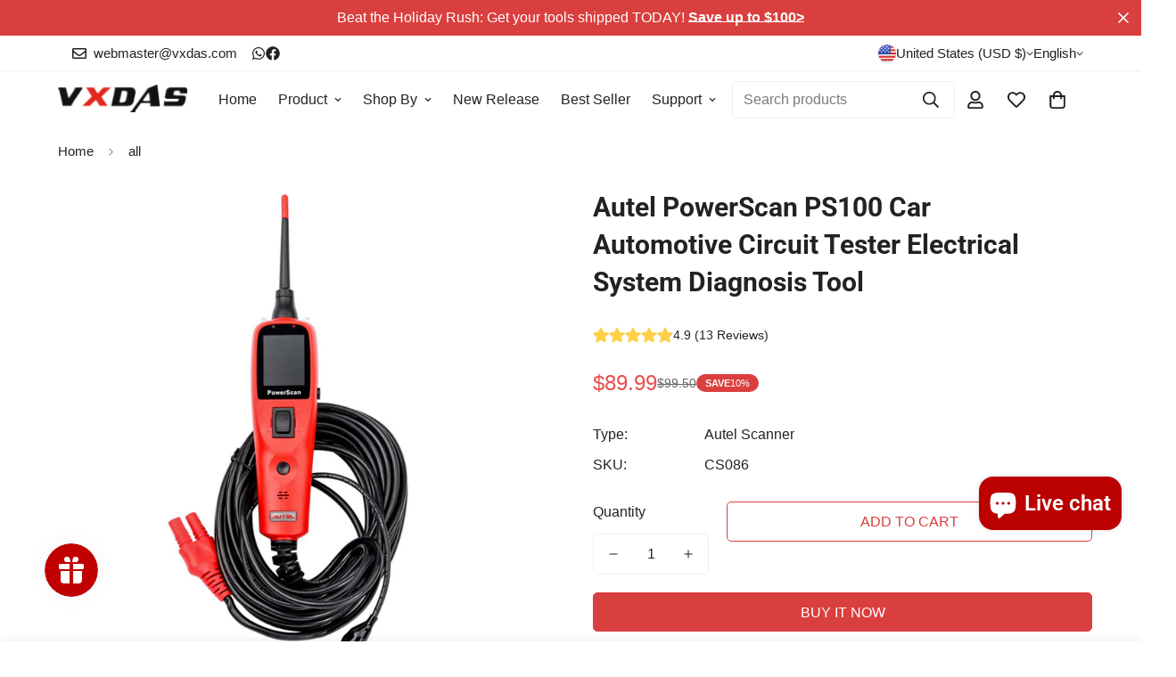

--- FILE ---
content_type: text/javascript; charset=utf-8
request_url: https://www.vxdas.com/products/autel-powerscan-ps100.js
body_size: 3086
content:
{"id":2131218759753,"title":"Autel PowerScan PS100 Car Automotive Circuit Tester Electrical System Diagnosis Tool","handle":"autel-powerscan-ps100","description":"\u003ch2 class=\"detailmodule_dynamic\"\u003e\u003cstrong\u003e\u003cspan data-mce-fragment=\"1\"\u003eThe PowerScan PS100 Tool is a revolutionary circuit tester to date, featuring AVOmeter, test light, built-in flashlight, short circuit indicator, relay\/component tester, continuity tester and bad ground indicator, so that can test the positive, negative, and open circuit easliy, also testing for continuity, diagnosing circuit failures, checking good and bad grounds, activating components on and off the vehicle, sensing MIN \/MAX voltage, etc. The PowerScan circuit tester is truly the ultimate in power and affordability, allowing users to check circuitry in one single step.\u003c\/span\u003e\u003c\/strong\u003e\u003c\/h2\u003e\n\u003cp\u003e\u003cimg alt=\"Autel PowerScan PS100 Electrical System Diagnosis Tool Car Automotive OBD2 Scanner Circuit Tester\" src=\"https:\/\/cdn.shopify.com\/s\/files\/1\/0072\/5424\/5449\/files\/Autel_PowerScan_PS100_Electrical_System_Diagnosis_Tool.jpg?v=1650620133\" style=\"width: 900px; height: 900px;\" referrerpolicy=\"no-referrer\"\u003e\u003cbr\u003e\u003cstrong\u003e\u003cspan\u003e\u003c\/span\u003e\u003c\/strong\u003e\u003c\/p\u003e\n\u003ch3\u003e\u003cstrong\u003e\u003cspan\u003eWhy Buy Autel PowerScan PS100?\u003c\/span\u003e\u003c\/strong\u003e\u003c\/h3\u003e\n\u003cp\u003e\u003cspan style=\"font-size: 14px;\"\u003e\u003cspan style=\"font-family: Arial,Helvetica,sans-serif;\"\u003eAutel PowerScan PS100 is the best electrical tester for reducing diagnostic time in all 6- to 30-volt vehicle electrical systems. \u003c\/span\u003e\u003c\/span\u003e\u003c\/p\u003e\n\u003cp\u003e\u003cspan style=\"font-size: 14px;\"\u003e\u003cspan style=\"font-family: Arial,Helvetica,sans-serif;\"\u003e1.Determine at a glance if a circuit is positive, negative, or open without having to reconnect clips from one battery pole to another.\u003c\/span\u003e\u003c\/span\u003e\u003c\/p\u003e\n\u003cp\u003e\u003cspan style=\"font-size: 14px;\"\u003e\u003cspan style=\"font-family: Arial,Helvetica,sans-serif;\"\u003e2.Test for continuity with its built-in auxiliary ground lead.\u003c\/span\u003e\u003c\/span\u003e\u003c\/p\u003e\n\u003cp\u003e\u003cspan style=\"font-size: 14px;\"\u003e\u003cspan style=\"font-family: Arial,Helvetica,sans-serif;\"\u003e3.By depressing the power switch, conduct a positive or negative battery current to the probe tip for testing the function of an electrical component without the use of jumper wires.\u003c\/span\u003e\u003c\/span\u003e\u003c\/p\u003e\n\u003cp\u003e\u003cspan style=\"font-size: 14px;\"\u003e\u003cspan style=\"font-family: Arial,Helvetica,sans-serif;\"\u003e4.Test for poor ground contacts instantly without performing voltage drop tests. The tool is also short-circuit protected; its internal circuit breaker will trip if it becomes overloaded.\u003c\/span\u003e\u003c\/span\u003e\u003c\/p\u003e\n\u003cp\u003e\u003cspan style=\"font-size: 14px;\"\u003e\u003cspan style=\"font-family: Arial,Helvetica,sans-serif;\"\u003e5.Follow and locate short circuits without wasting fuses. The tool's long cable allows you to test along the entire length of the vehicle without constantly searching for suitable vehicle grounds.\u003c\/span\u003e\u003c\/span\u003e\u003cbr\u003e  \u003c\/p\u003e\n\u003ch3\u003e\u003cstrong\u003e\u003cspan style=\"font-size: 14px;\"\u003e\u003cspan style=\"font-family: Arial,Helvetica,sans-serif;\"\u003eAutel PowerScan PS100 Features:\u003c\/span\u003e\u003c\/span\u003e\u003c\/strong\u003e\u003c\/h3\u003e\n\u003cp\u003e\u003cspan style=\"font-size: 14px;\"\u003e\u003cspan style=\"font-family: Arial,Helvetica,sans-serif;\"\u003e1. Performs every type of service including power injection, measurement, ground testing, polarity checks, continuity testing and components activation\u003c\/span\u003e\u003c\/span\u003e\u003c\/p\u003e\n\u003cp\u003e\u003cspan style=\"font-size: 14px;\"\u003e\u003cspan style=\"font-family: Arial,Helvetica,sans-serif;\"\u003e2. Easy to read AVOmeter allows you to read voltage, current and resistance at the fingertip\u003c\/span\u003e\u003c\/span\u003e\u003c\/p\u003e\n\u003cp\u003e\u003cspan style=\"font-size: 14px;\"\u003e\u003cspan style=\"font-family: Arial,Helvetica,sans-serif;\"\u003e3. With a flip of the power switch, you have an instant hot\/ground lead for powering up electrical components like cooling fans, relays, etc.\u003c\/span\u003e\u003c\/span\u003e\u003c\/p\u003e\n\u003cp\u003e\u003cspan style=\"font-size: 14px;\"\u003e\u003cspan style=\"font-family: Arial,Helvetica,sans-serif;\"\u003e4. Simultaneously uses the hot lead and the ground lead to activate components right in your hand\u003c\/span\u003e\u003c\/span\u003e\u003c\/p\u003e\n\u003cp\u003e\u003cspan style=\"font-size: 14px;\"\u003e\u003cspan style=\"font-family: Arial,Helvetica,sans-serif;\"\u003e5. Instantly identifies positive, negative and open circuits\u003c\/span\u003e\u003c\/span\u003e\u003c\/p\u003e\n\u003cp\u003e\u003cspan style=\"font-size: 14px;\"\u003e\u003cspan style=\"font-family: Arial,Helvetica,sans-serif;\"\u003e6. Tests for bad ground contacts instantly, allowing you to follow and locate shorts fast without wasting fuses\u003c\/span\u003e\u003c\/span\u003e\u003c\/p\u003e\n\u003cp\u003e\u003cspan style=\"font-size: 14px;\"\u003e\u003cspan style=\"font-family: Arial,Helvetica,sans-serif;\"\u003e7. Instantly checks continuity of switches, relays and diodes\u003c\/span\u003e\u003c\/span\u003e\u003c\/p\u003e\n\u003cp\u003e\u003cspan style=\"font-size: 14px;\"\u003e\u003cspan style=\"font-family: Arial,Helvetica,sans-serif;\"\u003e8. Circuit breaker protected\u003c\/span\u003e\u003c\/span\u003e\u003c\/p\u003e\n\u003cp\u003e\u003cspan style=\"font-size: 14px;\"\u003e\u003cspan style=\"font-family: Arial,Helvetica,sans-serif;\"\u003e9.Audio tone indicator allows for no-look menu scrolling once users are familiar with menu tone assignment\u003c\/span\u003e\u003c\/span\u003e\u003c\/p\u003e\n\u003cp\u003e\u003cspan style=\"font-size: 14px;\"\u003e\u003cspan style=\"font-family: Arial,Helvetica,sans-serif;\"\u003e10. 20ft (extendable) cable provides excellent accessibility to test along the vehicle\u003c\/span\u003e\u003c\/span\u003e\u003c\/p\u003e\n\u003cp\u003e\u003cspan style=\"font-size: 14px;\"\u003e\u003cspan style=\"font-family: Arial,Helvetica,sans-serif;\"\u003e11. Extremely easy to use and highly reliable\u003c\/span\u003e\u003c\/span\u003e\u003cbr\u003e  \u003c\/p\u003e\n\u003cp\u003e\u003cimg alt=\"Autel PowerScan PS100 Electrical System Diagnosis Tool Car Automotive OBD2 Scanner Circuit Tester detailed information\" src=\"\/\/cdn.shopify.com\/s\/files\/1\/0072\/5424\/5449\/files\/2_c8ef3590-d1bf-460f-bd9f-726b1a663d7f.jpg?v=1553241104\" referrerpolicy=\"no-referrer\"\u003e\u003cbr\u003e \u003cimg alt=\"Autel PowerScan PS100 Description\" src=\"\/\/cdn.shopify.com\/s\/files\/1\/0072\/5424\/5449\/files\/1_0c3e5f27-9959-44f2-95fb-516ddbba796f.jpg?v=1553240961\" referrerpolicy=\"no-referrer\"\u003e\u003c\/p\u003e\n\u003cp\u003e \u003c\/p\u003e\n\u003ch3\u003e\u003cstrong\u003e\u003cspan style=\"font-size: 14px;\"\u003e\u003cspan style=\"font-family: Arial,Helvetica,sans-serif;\"\u003eAutel PowerScan PS10 Work Mode:\u003c\/span\u003e\u003c\/span\u003e\u003c\/strong\u003e\u003c\/h3\u003e\n\u003cp\u003e\u003cspan style=\"font-size: 14px;\"\u003e\u003cspan style=\"font-family: Arial,Helvetica,sans-serif;\"\u003eThere are four modes to diagnose the electrical systems, which can be accessed by depressing the Mode Button and cycling through each one\u003cbr\u003e \u003cspan style=\"font-size: 14px;\"\u003e\u003cspan style=\"font-family: Arial,Helvetica,sans-serif;\"\u003e\u003cimg alt=\"Autel PowerScan PS100 Electrical System Diagnosis Tool Car Automotive OBD2 Scanner Circuit Tester working modes\" src=\"https:\/\/cdn.shopify.com\/s\/files\/1\/0072\/5424\/5449\/files\/Autel_PowerScan_PS100_Electrical_System_Diagnosis_Tool_four_woriking_modes.jpg?v=1650620133\" style=\"width: 900px; height: 900px;\" referrerpolicy=\"no-referrer\"\u003e\u003c\/span\u003e\u003c\/span\u003e\u003c\/span\u003e\u003c\/span\u003e\u003cbr\u003e  \u003c\/p\u003e\n\u003ch4\u003e\u003cstrong\u003e\u003cspan style=\"font-size: 14px;\"\u003e\u003cspan style=\"font-family: Arial,Helvetica,sans-serif;\"\u003eDC Voltage\u003c\/span\u003e\u003c\/span\u003e\u003c\/strong\u003e\u003c\/h4\u003e\n\u003cp\u003e\u003cspan style=\"font-size: 14px;\"\u003e\u003cspan style=\"font-family: Arial,Helvetica,sans-serif;\"\u003eWhile the tool in this mode, contact the probe tip to a circuit, then the LCD display will read the DC voltage with a resolution of 0.1 volt.\u003c\/span\u003e\u003c\/span\u003e\u003cbr\u003e  \u003c\/p\u003e\n\u003cp\u003e\u003cspan\u003e\u003cimg alt=\"Autel PowerScan PS100 Electrical System Diagnosis Tool Car Automotive OBD2 Scanner Circuit Tester  display\" src=\"\/\/cdn.shopify.com\/s\/files\/1\/0072\/5424\/5449\/files\/3_ef15e818-7f08-4aa3-a219-91f99029deae.jpg?v=1553241156\" referrerpolicy=\"no-referrer\"\u003e\u003c\/span\u003e\u003c\/p\u003e\n\u003cp\u003e \u003c\/p\u003e\n\u003ch4\u003e\u003cstrong\u003e\u003cspan style=\"font-size: 14px;\"\u003e\u003cspan style=\"font-family: Arial,Helvetica,sans-serif;\"\u003eAC Voltage\u003c\/span\u003e\u003c\/span\u003e\u003c\/strong\u003e\u003c\/h4\u003e\n\u003cp\u003e\u003cspan style=\"font-size: 14px;\"\u003e\u003cspan style=\"font-family: Arial,Helvetica,sans-serif;\"\u003eWhile the tool in this mode, contact the probe tip to a circuit, then the LCD display will read the Max. voltage, the Min. voltage, frequency and duty cycle.\u003c\/span\u003e\u003c\/span\u003e\u003c\/p\u003e\n\u003cp\u003e\u003cimg alt=\"Autel PowerScan PS100 Electrical System Diagnosis Tool Car Automotive OBD2 Scanner Circuit Tester graphic\" src=\"\/\/cdn.shopify.com\/s\/files\/1\/0072\/5424\/5449\/files\/4_f3764ad0-8c1a-4e21-a0ba-7c3453b96dbd.jpg?v=1553241192\" referrerpolicy=\"no-referrer\"\u003e\u003c\/p\u003e\n\u003cp\u003e \u003c\/p\u003e\n\u003ch4\u003e\u003cstrong\u003e\u003cspan style=\"font-size: 14px;\"\u003e\u003cspan style=\"font-family: Arial,Helvetica,sans-serif;\"\u003eResistance\u003c\/span\u003e\u003c\/span\u003e\u003c\/strong\u003e\u003c\/h4\u003e\n\u003cp\u003e\u003cspan style=\"font-size: 14px;\"\u003e\u003cspan style=\"font-family: Arial,Helvetica,sans-serif;\"\u003eWhile the tool in this mode, contact the probe tip to a circuit, then the LCD display will read the resistance between the tip and auxiliary ground lead.\u003c\/span\u003e\u003c\/span\u003e\u003cspan style=\"font-size: 14px;\"\u003e\u003cspan style=\"font-family: Arial,Helvetica,sans-serif;\"\u003e\u003c\/span\u003e\u003c\/span\u003e\u003c\/p\u003e\n\u003ch4\u003e\u003cstrong\u003e\u003cspan style=\"font-size: 14px;\"\u003e\u003cspan style=\"font-family: Arial,Helvetica,sans-serif;\"\u003eTone On\/Off\u003c\/span\u003e\u003c\/span\u003e\u003c\/strong\u003e\u003c\/h4\u003e\n\u003cp\u003e\u003cspan style=\"font-size: 14px;\"\u003e\u003cspan style=\"font-family: Arial,Helvetica,sans-serif;\"\u003eWhile the tool in this mode, just do a quick press of the mode button to toggle the tone on or off. While quickly pressing (a quick press and release) the mode button, if a short high beep is heard, this means the audio tone is turned on. If a short low beep is heard, the audio tone is turned off.\u003c\/span\u003e\u003c\/span\u003e\u003c\/p\u003e\n\u003cp\u003e\u003cimg alt=\"Autel PowerScan PS100 Electrical System Diagnosis Tool Car Automotive OBD2 Scanner Circuit Tester graphic 2\" src=\"\/\/cdn.shopify.com\/s\/files\/1\/0072\/5424\/5449\/files\/5_40c4ce2a-b103-4d87-a7a3-5d201cd0521a.jpg?v=1553241227\" referrerpolicy=\"no-referrer\"\u003e\u003c\/p\u003e\n\u003cp\u003e\u003cspan style=\"font-size: 14px;\"\u003e\u003cspan style=\"font-family: Arial,Helvetica,sans-serif;\"\u003eThis function is invaluable when working in bright areas where LED illumination alone is not sufficient. The audio feature may be disengaged when desired, such as for applications where the tool will be connected to circuits for long periods of time and the audio could become annoying.\u003c\/span\u003e\u003c\/span\u003e\u003c\/p\u003e\n\u003cp\u003e \u003c\/p\u003e\n\u003ch3\u003e\u003cstrong\u003e\u003cspan style=\"font-size: 14px;\"\u003e\u003cspan style=\"font-family: Arial,Helvetica,sans-serif;\"\u003eAutel PowerScan PS100 Specifications:\u003c\/span\u003e\u003c\/span\u003e\u003c\/strong\u003e\u003c\/h3\u003e\n\u003cp\u003e\u003cspan style=\"font-size: 14px;\"\u003e\u003cspan style=\"font-family: Arial,Helvetica,sans-serif;\"\u003eDisplay: TFT color display (160 x 128 dpi)\u003c\/span\u003e\u003c\/span\u003e\u003c\/p\u003e\n\u003cp\u003e\u003cspan style=\"font-size: 14px;\"\u003e\u003cspan style=\"font-family: Arial,Helvetica,sans-serif;\"\u003eOperating Temperature:0 to 60°C (32 to 140°F)\u003c\/span\u003e\u003c\/span\u003e\u003c\/p\u003e\n\u003cp\u003e\u003cspan style=\"font-size: 14px;\"\u003e\u003cspan style=\"font-family: Arial,Helvetica,sans-serif;\"\u003eExternal Power:12.0 or 24.0 V power provided via vehicle battery\u003c\/span\u003e\u003c\/span\u003e\u003c\/p\u003e\n\u003cp\u003e\u003cspan style=\"font-size: 14px;\"\u003e\u003cspan style=\"font-family: Arial,Helvetica,sans-serif;\"\u003eLength\\Width\\Height: 126mm(4.96\")\\46.5mm(1.83\")\\35mm(1.38\")\u003c\/span\u003e\u003c\/span\u003e\u003c\/p\u003e\n\u003cp\u003e\u003cspan style=\"font-size: 14px;\"\u003e\u003cspan style=\"font-family: Arial,Helvetica,sans-serif;\"\u003eNW: 0.105kg (0.23lb),GW: 0.726 kg(1.6lb)\u003c\/span\u003e\u003c\/span\u003e\u003cspan style=\"font-size: 14px;\"\u003e\u003cspan style=\"font-family: Arial,Helvetica,sans-serif;\"\u003e\u003c\/span\u003e\u003c\/span\u003e\u003c\/p\u003e\n\u003ch3\u003e\u003cstrong\u003e\u003cspan style=\"font-size: 14px;\"\u003e\u003cspan style=\"font-family: Arial,Helvetica,sans-serif;\"\u003eAutel PowerScan PS100 Package including:\u003c\/span\u003e\u003c\/span\u003e\u003c\/strong\u003e\u003c\/h3\u003e\n\u003cp\u003e\u003cspan style=\"font-size: 14px;\"\u003e\u003cspan style=\"font-family: Arial,Helvetica,sans-serif;\"\u003e1 × PowerScan PS100\u003c\/span\u003e\u003c\/span\u003e\u003c\/p\u003e\n\u003cp\u003e\u003cspan style=\"font-size: 14px;\"\u003e\u003cspan style=\"font-family: Arial,Helvetica,sans-serif;\"\u003e1 × Rugged blow molded case\u003c\/span\u003e\u003c\/span\u003e\u003c\/p\u003e\n\u003cp\u003e\u003cspan style=\"font-size: 14px;\"\u003e\u003cspan style=\"font-family: Arial,Helvetica,sans-serif;\"\u003e1 × 20ft. extension cable1 × Probe tip\u003c\/span\u003e\u003c\/span\u003e\u003c\/p\u003e\n\u003cp\u003e\u003cspan style=\"font-size: 14px;\"\u003e\u003cspan style=\"font-family: Arial,Helvetica,sans-serif;\"\u003e1 × Battery hookup clips\u003c\/span\u003e\u003c\/span\u003e\u003c\/p\u003e\n\u003cp\u003e\u003cspan style=\"font-size: 14px;\"\u003e\u003cspan style=\"font-family: Arial,Helvetica,sans-serif;\"\u003e1 × Cigarette lighter adapter\u003c\/span\u003e\u003c\/span\u003e\u003c\/p\u003e\n\u003cp\u003e\u003cspan style=\"font-size: 14px;\"\u003e\u003cspan style=\"font-family: Arial,Helvetica,sans-serif;\"\u003e1 × User's Manual\u003c\/span\u003e\u003c\/span\u003e\u003c\/p\u003e\n\u003cp\u003e[des]\u003c\/p\u003e\n\u003cp\u003e\u003cstrong\u003eAbout this item:\u003c\/strong\u003e\u003c\/p\u003e\n\u003cul class=\"a-unordered-list a-vertical a-spacing-mini\"\u003e\n\u003cli\u003e\u003cspan class=\"a-list-item\"\u003ePerforms every type of service including power injection, measurement, ground testing, polarity checks, continuity testing and components activation\u003c\/span\u003e\u003c\/li\u003e\n\u003cli\u003e\u003cspan class=\"a-list-item\"\u003eEasy to read AVOmeter allows you to read voltage, current and resistance at the fingertip\u003c\/span\u003e\u003c\/li\u003e\n\u003cli\u003e\u003cspan class=\"a-list-item\"\u003eWith a flip of the power switch, you have an instant hot\/ground lead for powering up electrical components like cooling fans, relays, etc.\u003c\/span\u003e\u003c\/li\u003e\n\u003cli\u003e\u003cspan class=\"a-list-item\"\u003eSimultaneously uses the hot lead and the ground lead to activate components right in your hand\u003c\/span\u003e\u003c\/li\u003e\n\u003cli\u003e\u003cspan class=\"a-list-item\"\u003eInstantly identifies positive, negative and open circuits\u003c\/span\u003e\u003c\/li\u003e\n\u003c\/ul\u003e\n\u003cp\u003e[\/des]\u003c\/p\u003e","published_at":"2019-03-22T15:33:46+08:00","created_at":"2019-03-22T16:19:10+08:00","vendor":"VXDAS Official Store","type":"Autel Scanner","tags":["Autel","multi-brand","powerscan ps100 aute","powerscan ps100 circuit tester","PS100 electrical circuit tester"],"price":8999,"price_min":8999,"price_max":8999,"available":true,"price_varies":false,"compare_at_price":9950,"compare_at_price_min":9950,"compare_at_price_max":9950,"compare_at_price_varies":false,"variants":[{"id":19518061183049,"title":"Default Title","option1":"Default Title","option2":null,"option3":null,"sku":"CS086","requires_shipping":true,"taxable":false,"featured_image":null,"available":true,"name":"Autel PowerScan PS100 Car Automotive Circuit Tester Electrical System Diagnosis Tool","public_title":null,"options":["Default Title"],"price":8999,"weight":730,"compare_at_price":9950,"inventory_management":"shopify","barcode":"","requires_selling_plan":false,"selling_plan_allocations":[]}],"images":["\/\/cdn.shopify.com\/s\/files\/1\/0072\/5424\/5449\/products\/1_4_41dedcbf-ae3b-4369-b4d4-2f2edcb23488.jpg?v=1569362108","\/\/cdn.shopify.com\/s\/files\/1\/0072\/5424\/5449\/products\/AutelPowerScanPS100overview.jpg?v=1651128886","\/\/cdn.shopify.com\/s\/files\/1\/0072\/5424\/5449\/products\/AutelPowerScanPS100fourworkingmodes.jpg?v=1651128886","\/\/cdn.shopify.com\/s\/files\/1\/0072\/5424\/5449\/products\/AutelPowerScanPS100application.jpg?v=1651128886","\/\/cdn.shopify.com\/s\/files\/1\/0072\/5424\/5449\/products\/1_3_56d480ce-b6f7-4e65-a65d-8cd14f40f26a.jpg?v=1651128886","\/\/cdn.shopify.com\/s\/files\/1\/0072\/5424\/5449\/products\/112a5751a299e689ec2dd5f6cced33f2.jpg?v=1651128884","\/\/cdn.shopify.com\/s\/files\/1\/0072\/5424\/5449\/products\/1_7_cc8a1106-cb1c-4866-96f3-7b8eedefc3ed.jpg?v=1651128884","\/\/cdn.shopify.com\/s\/files\/1\/0072\/5424\/5449\/products\/c3dbfc90bcf1ba3410abd0488f6790c4.jpg?v=1651128884"],"featured_image":"\/\/cdn.shopify.com\/s\/files\/1\/0072\/5424\/5449\/products\/1_4_41dedcbf-ae3b-4369-b4d4-2f2edcb23488.jpg?v=1569362108","options":[{"name":"Title","position":1,"values":["Default Title"]}],"url":"\/products\/autel-powerscan-ps100","media":[{"alt":"Autel PowerScan PS100 Electrical System Diagnosis Tool Car Automotive OBD2 Scanner Circuit Tester Code Reader - VXDAS Official Store","id":1844938178633,"position":1,"preview_image":{"aspect_ratio":1.0,"height":1000,"width":1000,"src":"https:\/\/cdn.shopify.com\/s\/files\/1\/0072\/5424\/5449\/products\/1_4_41dedcbf-ae3b-4369-b4d4-2f2edcb23488.jpg?v=1569362108"},"aspect_ratio":1.0,"height":1000,"media_type":"image","src":"https:\/\/cdn.shopify.com\/s\/files\/1\/0072\/5424\/5449\/products\/1_4_41dedcbf-ae3b-4369-b4d4-2f2edcb23488.jpg?v=1569362108","width":1000},{"alt":null,"id":21194994942034,"position":2,"preview_image":{"aspect_ratio":1.0,"height":1500,"width":1500,"src":"https:\/\/cdn.shopify.com\/s\/files\/1\/0072\/5424\/5449\/products\/AutelPowerScanPS100overview.jpg?v=1651128886"},"aspect_ratio":1.0,"height":1500,"media_type":"image","src":"https:\/\/cdn.shopify.com\/s\/files\/1\/0072\/5424\/5449\/products\/AutelPowerScanPS100overview.jpg?v=1651128886","width":1500},{"alt":null,"id":21194994909266,"position":3,"preview_image":{"aspect_ratio":1.0,"height":1000,"width":1000,"src":"https:\/\/cdn.shopify.com\/s\/files\/1\/0072\/5424\/5449\/products\/AutelPowerScanPS100fourworkingmodes.jpg?v=1651128886"},"aspect_ratio":1.0,"height":1000,"media_type":"image","src":"https:\/\/cdn.shopify.com\/s\/files\/1\/0072\/5424\/5449\/products\/AutelPowerScanPS100fourworkingmodes.jpg?v=1651128886","width":1000},{"alt":null,"id":21194994876498,"position":4,"preview_image":{"aspect_ratio":1.0,"height":1000,"width":1000,"src":"https:\/\/cdn.shopify.com\/s\/files\/1\/0072\/5424\/5449\/products\/AutelPowerScanPS100application.jpg?v=1651128886"},"aspect_ratio":1.0,"height":1000,"media_type":"image","src":"https:\/\/cdn.shopify.com\/s\/files\/1\/0072\/5424\/5449\/products\/AutelPowerScanPS100application.jpg?v=1651128886","width":1000},{"alt":"Autel PowerScan PS100 Electrical System Diagnosis Tool Car Automotive OBD2 Scanner Circuit Tester Code Reader - VXDAS Official Store","id":1844938276937,"position":5,"preview_image":{"aspect_ratio":1.0,"height":900,"width":900,"src":"https:\/\/cdn.shopify.com\/s\/files\/1\/0072\/5424\/5449\/products\/1_3_56d480ce-b6f7-4e65-a65d-8cd14f40f26a.jpg?v=1651128886"},"aspect_ratio":1.0,"height":900,"media_type":"image","src":"https:\/\/cdn.shopify.com\/s\/files\/1\/0072\/5424\/5449\/products\/1_3_56d480ce-b6f7-4e65-a65d-8cd14f40f26a.jpg?v=1651128886","width":900},{"alt":null,"id":21180716253266,"position":6,"preview_image":{"aspect_ratio":1.0,"height":1000,"width":1000,"src":"https:\/\/cdn.shopify.com\/s\/files\/1\/0072\/5424\/5449\/products\/112a5751a299e689ec2dd5f6cced33f2.jpg?v=1651128884"},"aspect_ratio":1.0,"height":1000,"media_type":"image","src":"https:\/\/cdn.shopify.com\/s\/files\/1\/0072\/5424\/5449\/products\/112a5751a299e689ec2dd5f6cced33f2.jpg?v=1651128884","width":1000},{"alt":"Autel PowerScan PS100 Electrical System Diagnosis Tool Car Automotive OBD2 Scanner Circuit Tester Code Reader - VXDAS Official Store","id":1844938637385,"position":7,"preview_image":{"aspect_ratio":1.0,"height":1000,"width":1000,"src":"https:\/\/cdn.shopify.com\/s\/files\/1\/0072\/5424\/5449\/products\/1_7_cc8a1106-cb1c-4866-96f3-7b8eedefc3ed.jpg?v=1651128884"},"aspect_ratio":1.0,"height":1000,"media_type":"image","src":"https:\/\/cdn.shopify.com\/s\/files\/1\/0072\/5424\/5449\/products\/1_7_cc8a1106-cb1c-4866-96f3-7b8eedefc3ed.jpg?v=1651128884","width":1000},{"alt":null,"id":21180716286034,"position":8,"preview_image":{"aspect_ratio":1.0,"height":1000,"width":1000,"src":"https:\/\/cdn.shopify.com\/s\/files\/1\/0072\/5424\/5449\/products\/c3dbfc90bcf1ba3410abd0488f6790c4.jpg?v=1651128884"},"aspect_ratio":1.0,"height":1000,"media_type":"image","src":"https:\/\/cdn.shopify.com\/s\/files\/1\/0072\/5424\/5449\/products\/c3dbfc90bcf1ba3410abd0488f6790c4.jpg?v=1651128884","width":1000}],"requires_selling_plan":false,"selling_plan_groups":[]}

--- FILE ---
content_type: text/javascript; charset=utf-8
request_url: https://www.vxdas.com/products/autel-powerscan-ps100.js
body_size: 3104
content:
{"id":2131218759753,"title":"Autel PowerScan PS100 Car Automotive Circuit Tester Electrical System Diagnosis Tool","handle":"autel-powerscan-ps100","description":"\u003ch2 class=\"detailmodule_dynamic\"\u003e\u003cstrong\u003e\u003cspan data-mce-fragment=\"1\"\u003eThe PowerScan PS100 Tool is a revolutionary circuit tester to date, featuring AVOmeter, test light, built-in flashlight, short circuit indicator, relay\/component tester, continuity tester and bad ground indicator, so that can test the positive, negative, and open circuit easliy, also testing for continuity, diagnosing circuit failures, checking good and bad grounds, activating components on and off the vehicle, sensing MIN \/MAX voltage, etc. The PowerScan circuit tester is truly the ultimate in power and affordability, allowing users to check circuitry in one single step.\u003c\/span\u003e\u003c\/strong\u003e\u003c\/h2\u003e\n\u003cp\u003e\u003cimg alt=\"Autel PowerScan PS100 Electrical System Diagnosis Tool Car Automotive OBD2 Scanner Circuit Tester\" src=\"https:\/\/cdn.shopify.com\/s\/files\/1\/0072\/5424\/5449\/files\/Autel_PowerScan_PS100_Electrical_System_Diagnosis_Tool.jpg?v=1650620133\" style=\"width: 900px; height: 900px;\" referrerpolicy=\"no-referrer\"\u003e\u003cbr\u003e\u003cstrong\u003e\u003cspan\u003e\u003c\/span\u003e\u003c\/strong\u003e\u003c\/p\u003e\n\u003ch3\u003e\u003cstrong\u003e\u003cspan\u003eWhy Buy Autel PowerScan PS100?\u003c\/span\u003e\u003c\/strong\u003e\u003c\/h3\u003e\n\u003cp\u003e\u003cspan style=\"font-size: 14px;\"\u003e\u003cspan style=\"font-family: Arial,Helvetica,sans-serif;\"\u003eAutel PowerScan PS100 is the best electrical tester for reducing diagnostic time in all 6- to 30-volt vehicle electrical systems. \u003c\/span\u003e\u003c\/span\u003e\u003c\/p\u003e\n\u003cp\u003e\u003cspan style=\"font-size: 14px;\"\u003e\u003cspan style=\"font-family: Arial,Helvetica,sans-serif;\"\u003e1.Determine at a glance if a circuit is positive, negative, or open without having to reconnect clips from one battery pole to another.\u003c\/span\u003e\u003c\/span\u003e\u003c\/p\u003e\n\u003cp\u003e\u003cspan style=\"font-size: 14px;\"\u003e\u003cspan style=\"font-family: Arial,Helvetica,sans-serif;\"\u003e2.Test for continuity with its built-in auxiliary ground lead.\u003c\/span\u003e\u003c\/span\u003e\u003c\/p\u003e\n\u003cp\u003e\u003cspan style=\"font-size: 14px;\"\u003e\u003cspan style=\"font-family: Arial,Helvetica,sans-serif;\"\u003e3.By depressing the power switch, conduct a positive or negative battery current to the probe tip for testing the function of an electrical component without the use of jumper wires.\u003c\/span\u003e\u003c\/span\u003e\u003c\/p\u003e\n\u003cp\u003e\u003cspan style=\"font-size: 14px;\"\u003e\u003cspan style=\"font-family: Arial,Helvetica,sans-serif;\"\u003e4.Test for poor ground contacts instantly without performing voltage drop tests. The tool is also short-circuit protected; its internal circuit breaker will trip if it becomes overloaded.\u003c\/span\u003e\u003c\/span\u003e\u003c\/p\u003e\n\u003cp\u003e\u003cspan style=\"font-size: 14px;\"\u003e\u003cspan style=\"font-family: Arial,Helvetica,sans-serif;\"\u003e5.Follow and locate short circuits without wasting fuses. The tool's long cable allows you to test along the entire length of the vehicle without constantly searching for suitable vehicle grounds.\u003c\/span\u003e\u003c\/span\u003e\u003cbr\u003e  \u003c\/p\u003e\n\u003ch3\u003e\u003cstrong\u003e\u003cspan style=\"font-size: 14px;\"\u003e\u003cspan style=\"font-family: Arial,Helvetica,sans-serif;\"\u003eAutel PowerScan PS100 Features:\u003c\/span\u003e\u003c\/span\u003e\u003c\/strong\u003e\u003c\/h3\u003e\n\u003cp\u003e\u003cspan style=\"font-size: 14px;\"\u003e\u003cspan style=\"font-family: Arial,Helvetica,sans-serif;\"\u003e1. Performs every type of service including power injection, measurement, ground testing, polarity checks, continuity testing and components activation\u003c\/span\u003e\u003c\/span\u003e\u003c\/p\u003e\n\u003cp\u003e\u003cspan style=\"font-size: 14px;\"\u003e\u003cspan style=\"font-family: Arial,Helvetica,sans-serif;\"\u003e2. Easy to read AVOmeter allows you to read voltage, current and resistance at the fingertip\u003c\/span\u003e\u003c\/span\u003e\u003c\/p\u003e\n\u003cp\u003e\u003cspan style=\"font-size: 14px;\"\u003e\u003cspan style=\"font-family: Arial,Helvetica,sans-serif;\"\u003e3. With a flip of the power switch, you have an instant hot\/ground lead for powering up electrical components like cooling fans, relays, etc.\u003c\/span\u003e\u003c\/span\u003e\u003c\/p\u003e\n\u003cp\u003e\u003cspan style=\"font-size: 14px;\"\u003e\u003cspan style=\"font-family: Arial,Helvetica,sans-serif;\"\u003e4. Simultaneously uses the hot lead and the ground lead to activate components right in your hand\u003c\/span\u003e\u003c\/span\u003e\u003c\/p\u003e\n\u003cp\u003e\u003cspan style=\"font-size: 14px;\"\u003e\u003cspan style=\"font-family: Arial,Helvetica,sans-serif;\"\u003e5. Instantly identifies positive, negative and open circuits\u003c\/span\u003e\u003c\/span\u003e\u003c\/p\u003e\n\u003cp\u003e\u003cspan style=\"font-size: 14px;\"\u003e\u003cspan style=\"font-family: Arial,Helvetica,sans-serif;\"\u003e6. Tests for bad ground contacts instantly, allowing you to follow and locate shorts fast without wasting fuses\u003c\/span\u003e\u003c\/span\u003e\u003c\/p\u003e\n\u003cp\u003e\u003cspan style=\"font-size: 14px;\"\u003e\u003cspan style=\"font-family: Arial,Helvetica,sans-serif;\"\u003e7. Instantly checks continuity of switches, relays and diodes\u003c\/span\u003e\u003c\/span\u003e\u003c\/p\u003e\n\u003cp\u003e\u003cspan style=\"font-size: 14px;\"\u003e\u003cspan style=\"font-family: Arial,Helvetica,sans-serif;\"\u003e8. Circuit breaker protected\u003c\/span\u003e\u003c\/span\u003e\u003c\/p\u003e\n\u003cp\u003e\u003cspan style=\"font-size: 14px;\"\u003e\u003cspan style=\"font-family: Arial,Helvetica,sans-serif;\"\u003e9.Audio tone indicator allows for no-look menu scrolling once users are familiar with menu tone assignment\u003c\/span\u003e\u003c\/span\u003e\u003c\/p\u003e\n\u003cp\u003e\u003cspan style=\"font-size: 14px;\"\u003e\u003cspan style=\"font-family: Arial,Helvetica,sans-serif;\"\u003e10. 20ft (extendable) cable provides excellent accessibility to test along the vehicle\u003c\/span\u003e\u003c\/span\u003e\u003c\/p\u003e\n\u003cp\u003e\u003cspan style=\"font-size: 14px;\"\u003e\u003cspan style=\"font-family: Arial,Helvetica,sans-serif;\"\u003e11. Extremely easy to use and highly reliable\u003c\/span\u003e\u003c\/span\u003e\u003cbr\u003e  \u003c\/p\u003e\n\u003cp\u003e\u003cimg alt=\"Autel PowerScan PS100 Electrical System Diagnosis Tool Car Automotive OBD2 Scanner Circuit Tester detailed information\" src=\"\/\/cdn.shopify.com\/s\/files\/1\/0072\/5424\/5449\/files\/2_c8ef3590-d1bf-460f-bd9f-726b1a663d7f.jpg?v=1553241104\" referrerpolicy=\"no-referrer\"\u003e\u003cbr\u003e \u003cimg alt=\"Autel PowerScan PS100 Description\" src=\"\/\/cdn.shopify.com\/s\/files\/1\/0072\/5424\/5449\/files\/1_0c3e5f27-9959-44f2-95fb-516ddbba796f.jpg?v=1553240961\" referrerpolicy=\"no-referrer\"\u003e\u003c\/p\u003e\n\u003cp\u003e \u003c\/p\u003e\n\u003ch3\u003e\u003cstrong\u003e\u003cspan style=\"font-size: 14px;\"\u003e\u003cspan style=\"font-family: Arial,Helvetica,sans-serif;\"\u003eAutel PowerScan PS10 Work Mode:\u003c\/span\u003e\u003c\/span\u003e\u003c\/strong\u003e\u003c\/h3\u003e\n\u003cp\u003e\u003cspan style=\"font-size: 14px;\"\u003e\u003cspan style=\"font-family: Arial,Helvetica,sans-serif;\"\u003eThere are four modes to diagnose the electrical systems, which can be accessed by depressing the Mode Button and cycling through each one\u003cbr\u003e \u003cspan style=\"font-size: 14px;\"\u003e\u003cspan style=\"font-family: Arial,Helvetica,sans-serif;\"\u003e\u003cimg alt=\"Autel PowerScan PS100 Electrical System Diagnosis Tool Car Automotive OBD2 Scanner Circuit Tester working modes\" src=\"https:\/\/cdn.shopify.com\/s\/files\/1\/0072\/5424\/5449\/files\/Autel_PowerScan_PS100_Electrical_System_Diagnosis_Tool_four_woriking_modes.jpg?v=1650620133\" style=\"width: 900px; height: 900px;\" referrerpolicy=\"no-referrer\"\u003e\u003c\/span\u003e\u003c\/span\u003e\u003c\/span\u003e\u003c\/span\u003e\u003cbr\u003e  \u003c\/p\u003e\n\u003ch4\u003e\u003cstrong\u003e\u003cspan style=\"font-size: 14px;\"\u003e\u003cspan style=\"font-family: Arial,Helvetica,sans-serif;\"\u003eDC Voltage\u003c\/span\u003e\u003c\/span\u003e\u003c\/strong\u003e\u003c\/h4\u003e\n\u003cp\u003e\u003cspan style=\"font-size: 14px;\"\u003e\u003cspan style=\"font-family: Arial,Helvetica,sans-serif;\"\u003eWhile the tool in this mode, contact the probe tip to a circuit, then the LCD display will read the DC voltage with a resolution of 0.1 volt.\u003c\/span\u003e\u003c\/span\u003e\u003cbr\u003e  \u003c\/p\u003e\n\u003cp\u003e\u003cspan\u003e\u003cimg alt=\"Autel PowerScan PS100 Electrical System Diagnosis Tool Car Automotive OBD2 Scanner Circuit Tester  display\" src=\"\/\/cdn.shopify.com\/s\/files\/1\/0072\/5424\/5449\/files\/3_ef15e818-7f08-4aa3-a219-91f99029deae.jpg?v=1553241156\" referrerpolicy=\"no-referrer\"\u003e\u003c\/span\u003e\u003c\/p\u003e\n\u003cp\u003e \u003c\/p\u003e\n\u003ch4\u003e\u003cstrong\u003e\u003cspan style=\"font-size: 14px;\"\u003e\u003cspan style=\"font-family: Arial,Helvetica,sans-serif;\"\u003eAC Voltage\u003c\/span\u003e\u003c\/span\u003e\u003c\/strong\u003e\u003c\/h4\u003e\n\u003cp\u003e\u003cspan style=\"font-size: 14px;\"\u003e\u003cspan style=\"font-family: Arial,Helvetica,sans-serif;\"\u003eWhile the tool in this mode, contact the probe tip to a circuit, then the LCD display will read the Max. voltage, the Min. voltage, frequency and duty cycle.\u003c\/span\u003e\u003c\/span\u003e\u003c\/p\u003e\n\u003cp\u003e\u003cimg alt=\"Autel PowerScan PS100 Electrical System Diagnosis Tool Car Automotive OBD2 Scanner Circuit Tester graphic\" src=\"\/\/cdn.shopify.com\/s\/files\/1\/0072\/5424\/5449\/files\/4_f3764ad0-8c1a-4e21-a0ba-7c3453b96dbd.jpg?v=1553241192\" referrerpolicy=\"no-referrer\"\u003e\u003c\/p\u003e\n\u003cp\u003e \u003c\/p\u003e\n\u003ch4\u003e\u003cstrong\u003e\u003cspan style=\"font-size: 14px;\"\u003e\u003cspan style=\"font-family: Arial,Helvetica,sans-serif;\"\u003eResistance\u003c\/span\u003e\u003c\/span\u003e\u003c\/strong\u003e\u003c\/h4\u003e\n\u003cp\u003e\u003cspan style=\"font-size: 14px;\"\u003e\u003cspan style=\"font-family: Arial,Helvetica,sans-serif;\"\u003eWhile the tool in this mode, contact the probe tip to a circuit, then the LCD display will read the resistance between the tip and auxiliary ground lead.\u003c\/span\u003e\u003c\/span\u003e\u003cspan style=\"font-size: 14px;\"\u003e\u003cspan style=\"font-family: Arial,Helvetica,sans-serif;\"\u003e\u003c\/span\u003e\u003c\/span\u003e\u003c\/p\u003e\n\u003ch4\u003e\u003cstrong\u003e\u003cspan style=\"font-size: 14px;\"\u003e\u003cspan style=\"font-family: Arial,Helvetica,sans-serif;\"\u003eTone On\/Off\u003c\/span\u003e\u003c\/span\u003e\u003c\/strong\u003e\u003c\/h4\u003e\n\u003cp\u003e\u003cspan style=\"font-size: 14px;\"\u003e\u003cspan style=\"font-family: Arial,Helvetica,sans-serif;\"\u003eWhile the tool in this mode, just do a quick press of the mode button to toggle the tone on or off. While quickly pressing (a quick press and release) the mode button, if a short high beep is heard, this means the audio tone is turned on. If a short low beep is heard, the audio tone is turned off.\u003c\/span\u003e\u003c\/span\u003e\u003c\/p\u003e\n\u003cp\u003e\u003cimg alt=\"Autel PowerScan PS100 Electrical System Diagnosis Tool Car Automotive OBD2 Scanner Circuit Tester graphic 2\" src=\"\/\/cdn.shopify.com\/s\/files\/1\/0072\/5424\/5449\/files\/5_40c4ce2a-b103-4d87-a7a3-5d201cd0521a.jpg?v=1553241227\" referrerpolicy=\"no-referrer\"\u003e\u003c\/p\u003e\n\u003cp\u003e\u003cspan style=\"font-size: 14px;\"\u003e\u003cspan style=\"font-family: Arial,Helvetica,sans-serif;\"\u003eThis function is invaluable when working in bright areas where LED illumination alone is not sufficient. The audio feature may be disengaged when desired, such as for applications where the tool will be connected to circuits for long periods of time and the audio could become annoying.\u003c\/span\u003e\u003c\/span\u003e\u003c\/p\u003e\n\u003cp\u003e \u003c\/p\u003e\n\u003ch3\u003e\u003cstrong\u003e\u003cspan style=\"font-size: 14px;\"\u003e\u003cspan style=\"font-family: Arial,Helvetica,sans-serif;\"\u003eAutel PowerScan PS100 Specifications:\u003c\/span\u003e\u003c\/span\u003e\u003c\/strong\u003e\u003c\/h3\u003e\n\u003cp\u003e\u003cspan style=\"font-size: 14px;\"\u003e\u003cspan style=\"font-family: Arial,Helvetica,sans-serif;\"\u003eDisplay: TFT color display (160 x 128 dpi)\u003c\/span\u003e\u003c\/span\u003e\u003c\/p\u003e\n\u003cp\u003e\u003cspan style=\"font-size: 14px;\"\u003e\u003cspan style=\"font-family: Arial,Helvetica,sans-serif;\"\u003eOperating Temperature:0 to 60°C (32 to 140°F)\u003c\/span\u003e\u003c\/span\u003e\u003c\/p\u003e\n\u003cp\u003e\u003cspan style=\"font-size: 14px;\"\u003e\u003cspan style=\"font-family: Arial,Helvetica,sans-serif;\"\u003eExternal Power:12.0 or 24.0 V power provided via vehicle battery\u003c\/span\u003e\u003c\/span\u003e\u003c\/p\u003e\n\u003cp\u003e\u003cspan style=\"font-size: 14px;\"\u003e\u003cspan style=\"font-family: Arial,Helvetica,sans-serif;\"\u003eLength\\Width\\Height: 126mm(4.96\")\\46.5mm(1.83\")\\35mm(1.38\")\u003c\/span\u003e\u003c\/span\u003e\u003c\/p\u003e\n\u003cp\u003e\u003cspan style=\"font-size: 14px;\"\u003e\u003cspan style=\"font-family: Arial,Helvetica,sans-serif;\"\u003eNW: 0.105kg (0.23lb),GW: 0.726 kg(1.6lb)\u003c\/span\u003e\u003c\/span\u003e\u003cspan style=\"font-size: 14px;\"\u003e\u003cspan style=\"font-family: Arial,Helvetica,sans-serif;\"\u003e\u003c\/span\u003e\u003c\/span\u003e\u003c\/p\u003e\n\u003ch3\u003e\u003cstrong\u003e\u003cspan style=\"font-size: 14px;\"\u003e\u003cspan style=\"font-family: Arial,Helvetica,sans-serif;\"\u003eAutel PowerScan PS100 Package including:\u003c\/span\u003e\u003c\/span\u003e\u003c\/strong\u003e\u003c\/h3\u003e\n\u003cp\u003e\u003cspan style=\"font-size: 14px;\"\u003e\u003cspan style=\"font-family: Arial,Helvetica,sans-serif;\"\u003e1 × PowerScan PS100\u003c\/span\u003e\u003c\/span\u003e\u003c\/p\u003e\n\u003cp\u003e\u003cspan style=\"font-size: 14px;\"\u003e\u003cspan style=\"font-family: Arial,Helvetica,sans-serif;\"\u003e1 × Rugged blow molded case\u003c\/span\u003e\u003c\/span\u003e\u003c\/p\u003e\n\u003cp\u003e\u003cspan style=\"font-size: 14px;\"\u003e\u003cspan style=\"font-family: Arial,Helvetica,sans-serif;\"\u003e1 × 20ft. extension cable1 × Probe tip\u003c\/span\u003e\u003c\/span\u003e\u003c\/p\u003e\n\u003cp\u003e\u003cspan style=\"font-size: 14px;\"\u003e\u003cspan style=\"font-family: Arial,Helvetica,sans-serif;\"\u003e1 × Battery hookup clips\u003c\/span\u003e\u003c\/span\u003e\u003c\/p\u003e\n\u003cp\u003e\u003cspan style=\"font-size: 14px;\"\u003e\u003cspan style=\"font-family: Arial,Helvetica,sans-serif;\"\u003e1 × Cigarette lighter adapter\u003c\/span\u003e\u003c\/span\u003e\u003c\/p\u003e\n\u003cp\u003e\u003cspan style=\"font-size: 14px;\"\u003e\u003cspan style=\"font-family: Arial,Helvetica,sans-serif;\"\u003e1 × User's Manual\u003c\/span\u003e\u003c\/span\u003e\u003c\/p\u003e\n\u003cp\u003e[des]\u003c\/p\u003e\n\u003cp\u003e\u003cstrong\u003eAbout this item:\u003c\/strong\u003e\u003c\/p\u003e\n\u003cul class=\"a-unordered-list a-vertical a-spacing-mini\"\u003e\n\u003cli\u003e\u003cspan class=\"a-list-item\"\u003ePerforms every type of service including power injection, measurement, ground testing, polarity checks, continuity testing and components activation\u003c\/span\u003e\u003c\/li\u003e\n\u003cli\u003e\u003cspan class=\"a-list-item\"\u003eEasy to read AVOmeter allows you to read voltage, current and resistance at the fingertip\u003c\/span\u003e\u003c\/li\u003e\n\u003cli\u003e\u003cspan class=\"a-list-item\"\u003eWith a flip of the power switch, you have an instant hot\/ground lead for powering up electrical components like cooling fans, relays, etc.\u003c\/span\u003e\u003c\/li\u003e\n\u003cli\u003e\u003cspan class=\"a-list-item\"\u003eSimultaneously uses the hot lead and the ground lead to activate components right in your hand\u003c\/span\u003e\u003c\/li\u003e\n\u003cli\u003e\u003cspan class=\"a-list-item\"\u003eInstantly identifies positive, negative and open circuits\u003c\/span\u003e\u003c\/li\u003e\n\u003c\/ul\u003e\n\u003cp\u003e[\/des]\u003c\/p\u003e","published_at":"2019-03-22T15:33:46+08:00","created_at":"2019-03-22T16:19:10+08:00","vendor":"VXDAS Official Store","type":"Autel Scanner","tags":["Autel","multi-brand","powerscan ps100 aute","powerscan ps100 circuit tester","PS100 electrical circuit tester"],"price":8999,"price_min":8999,"price_max":8999,"available":true,"price_varies":false,"compare_at_price":9950,"compare_at_price_min":9950,"compare_at_price_max":9950,"compare_at_price_varies":false,"variants":[{"id":19518061183049,"title":"Default Title","option1":"Default Title","option2":null,"option3":null,"sku":"CS086","requires_shipping":true,"taxable":false,"featured_image":null,"available":true,"name":"Autel PowerScan PS100 Car Automotive Circuit Tester Electrical System Diagnosis Tool","public_title":null,"options":["Default Title"],"price":8999,"weight":730,"compare_at_price":9950,"inventory_management":"shopify","barcode":"","requires_selling_plan":false,"selling_plan_allocations":[]}],"images":["\/\/cdn.shopify.com\/s\/files\/1\/0072\/5424\/5449\/products\/1_4_41dedcbf-ae3b-4369-b4d4-2f2edcb23488.jpg?v=1569362108","\/\/cdn.shopify.com\/s\/files\/1\/0072\/5424\/5449\/products\/AutelPowerScanPS100overview.jpg?v=1651128886","\/\/cdn.shopify.com\/s\/files\/1\/0072\/5424\/5449\/products\/AutelPowerScanPS100fourworkingmodes.jpg?v=1651128886","\/\/cdn.shopify.com\/s\/files\/1\/0072\/5424\/5449\/products\/AutelPowerScanPS100application.jpg?v=1651128886","\/\/cdn.shopify.com\/s\/files\/1\/0072\/5424\/5449\/products\/1_3_56d480ce-b6f7-4e65-a65d-8cd14f40f26a.jpg?v=1651128886","\/\/cdn.shopify.com\/s\/files\/1\/0072\/5424\/5449\/products\/112a5751a299e689ec2dd5f6cced33f2.jpg?v=1651128884","\/\/cdn.shopify.com\/s\/files\/1\/0072\/5424\/5449\/products\/1_7_cc8a1106-cb1c-4866-96f3-7b8eedefc3ed.jpg?v=1651128884","\/\/cdn.shopify.com\/s\/files\/1\/0072\/5424\/5449\/products\/c3dbfc90bcf1ba3410abd0488f6790c4.jpg?v=1651128884"],"featured_image":"\/\/cdn.shopify.com\/s\/files\/1\/0072\/5424\/5449\/products\/1_4_41dedcbf-ae3b-4369-b4d4-2f2edcb23488.jpg?v=1569362108","options":[{"name":"Title","position":1,"values":["Default Title"]}],"url":"\/products\/autel-powerscan-ps100","media":[{"alt":"Autel PowerScan PS100 Electrical System Diagnosis Tool Car Automotive OBD2 Scanner Circuit Tester Code Reader - VXDAS Official Store","id":1844938178633,"position":1,"preview_image":{"aspect_ratio":1.0,"height":1000,"width":1000,"src":"https:\/\/cdn.shopify.com\/s\/files\/1\/0072\/5424\/5449\/products\/1_4_41dedcbf-ae3b-4369-b4d4-2f2edcb23488.jpg?v=1569362108"},"aspect_ratio":1.0,"height":1000,"media_type":"image","src":"https:\/\/cdn.shopify.com\/s\/files\/1\/0072\/5424\/5449\/products\/1_4_41dedcbf-ae3b-4369-b4d4-2f2edcb23488.jpg?v=1569362108","width":1000},{"alt":null,"id":21194994942034,"position":2,"preview_image":{"aspect_ratio":1.0,"height":1500,"width":1500,"src":"https:\/\/cdn.shopify.com\/s\/files\/1\/0072\/5424\/5449\/products\/AutelPowerScanPS100overview.jpg?v=1651128886"},"aspect_ratio":1.0,"height":1500,"media_type":"image","src":"https:\/\/cdn.shopify.com\/s\/files\/1\/0072\/5424\/5449\/products\/AutelPowerScanPS100overview.jpg?v=1651128886","width":1500},{"alt":null,"id":21194994909266,"position":3,"preview_image":{"aspect_ratio":1.0,"height":1000,"width":1000,"src":"https:\/\/cdn.shopify.com\/s\/files\/1\/0072\/5424\/5449\/products\/AutelPowerScanPS100fourworkingmodes.jpg?v=1651128886"},"aspect_ratio":1.0,"height":1000,"media_type":"image","src":"https:\/\/cdn.shopify.com\/s\/files\/1\/0072\/5424\/5449\/products\/AutelPowerScanPS100fourworkingmodes.jpg?v=1651128886","width":1000},{"alt":null,"id":21194994876498,"position":4,"preview_image":{"aspect_ratio":1.0,"height":1000,"width":1000,"src":"https:\/\/cdn.shopify.com\/s\/files\/1\/0072\/5424\/5449\/products\/AutelPowerScanPS100application.jpg?v=1651128886"},"aspect_ratio":1.0,"height":1000,"media_type":"image","src":"https:\/\/cdn.shopify.com\/s\/files\/1\/0072\/5424\/5449\/products\/AutelPowerScanPS100application.jpg?v=1651128886","width":1000},{"alt":"Autel PowerScan PS100 Electrical System Diagnosis Tool Car Automotive OBD2 Scanner Circuit Tester Code Reader - VXDAS Official Store","id":1844938276937,"position":5,"preview_image":{"aspect_ratio":1.0,"height":900,"width":900,"src":"https:\/\/cdn.shopify.com\/s\/files\/1\/0072\/5424\/5449\/products\/1_3_56d480ce-b6f7-4e65-a65d-8cd14f40f26a.jpg?v=1651128886"},"aspect_ratio":1.0,"height":900,"media_type":"image","src":"https:\/\/cdn.shopify.com\/s\/files\/1\/0072\/5424\/5449\/products\/1_3_56d480ce-b6f7-4e65-a65d-8cd14f40f26a.jpg?v=1651128886","width":900},{"alt":null,"id":21180716253266,"position":6,"preview_image":{"aspect_ratio":1.0,"height":1000,"width":1000,"src":"https:\/\/cdn.shopify.com\/s\/files\/1\/0072\/5424\/5449\/products\/112a5751a299e689ec2dd5f6cced33f2.jpg?v=1651128884"},"aspect_ratio":1.0,"height":1000,"media_type":"image","src":"https:\/\/cdn.shopify.com\/s\/files\/1\/0072\/5424\/5449\/products\/112a5751a299e689ec2dd5f6cced33f2.jpg?v=1651128884","width":1000},{"alt":"Autel PowerScan PS100 Electrical System Diagnosis Tool Car Automotive OBD2 Scanner Circuit Tester Code Reader - VXDAS Official Store","id":1844938637385,"position":7,"preview_image":{"aspect_ratio":1.0,"height":1000,"width":1000,"src":"https:\/\/cdn.shopify.com\/s\/files\/1\/0072\/5424\/5449\/products\/1_7_cc8a1106-cb1c-4866-96f3-7b8eedefc3ed.jpg?v=1651128884"},"aspect_ratio":1.0,"height":1000,"media_type":"image","src":"https:\/\/cdn.shopify.com\/s\/files\/1\/0072\/5424\/5449\/products\/1_7_cc8a1106-cb1c-4866-96f3-7b8eedefc3ed.jpg?v=1651128884","width":1000},{"alt":null,"id":21180716286034,"position":8,"preview_image":{"aspect_ratio":1.0,"height":1000,"width":1000,"src":"https:\/\/cdn.shopify.com\/s\/files\/1\/0072\/5424\/5449\/products\/c3dbfc90bcf1ba3410abd0488f6790c4.jpg?v=1651128884"},"aspect_ratio":1.0,"height":1000,"media_type":"image","src":"https:\/\/cdn.shopify.com\/s\/files\/1\/0072\/5424\/5449\/products\/c3dbfc90bcf1ba3410abd0488f6790c4.jpg?v=1651128884","width":1000}],"requires_selling_plan":false,"selling_plan_groups":[]}

--- FILE ---
content_type: text/javascript; charset=utf-8
request_url: https://www.vxdas.com/products/autel-powerscan-ps100.js
body_size: 3049
content:
{"id":2131218759753,"title":"Autel PowerScan PS100 Car Automotive Circuit Tester Electrical System Diagnosis Tool","handle":"autel-powerscan-ps100","description":"\u003ch2 class=\"detailmodule_dynamic\"\u003e\u003cstrong\u003e\u003cspan data-mce-fragment=\"1\"\u003eThe PowerScan PS100 Tool is a revolutionary circuit tester to date, featuring AVOmeter, test light, built-in flashlight, short circuit indicator, relay\/component tester, continuity tester and bad ground indicator, so that can test the positive, negative, and open circuit easliy, also testing for continuity, diagnosing circuit failures, checking good and bad grounds, activating components on and off the vehicle, sensing MIN \/MAX voltage, etc. The PowerScan circuit tester is truly the ultimate in power and affordability, allowing users to check circuitry in one single step.\u003c\/span\u003e\u003c\/strong\u003e\u003c\/h2\u003e\n\u003cp\u003e\u003cimg alt=\"Autel PowerScan PS100 Electrical System Diagnosis Tool Car Automotive OBD2 Scanner Circuit Tester\" src=\"https:\/\/cdn.shopify.com\/s\/files\/1\/0072\/5424\/5449\/files\/Autel_PowerScan_PS100_Electrical_System_Diagnosis_Tool.jpg?v=1650620133\" style=\"width: 900px; height: 900px;\" referrerpolicy=\"no-referrer\"\u003e\u003cbr\u003e\u003cstrong\u003e\u003cspan\u003e\u003c\/span\u003e\u003c\/strong\u003e\u003c\/p\u003e\n\u003ch3\u003e\u003cstrong\u003e\u003cspan\u003eWhy Buy Autel PowerScan PS100?\u003c\/span\u003e\u003c\/strong\u003e\u003c\/h3\u003e\n\u003cp\u003e\u003cspan style=\"font-size: 14px;\"\u003e\u003cspan style=\"font-family: Arial,Helvetica,sans-serif;\"\u003eAutel PowerScan PS100 is the best electrical tester for reducing diagnostic time in all 6- to 30-volt vehicle electrical systems. \u003c\/span\u003e\u003c\/span\u003e\u003c\/p\u003e\n\u003cp\u003e\u003cspan style=\"font-size: 14px;\"\u003e\u003cspan style=\"font-family: Arial,Helvetica,sans-serif;\"\u003e1.Determine at a glance if a circuit is positive, negative, or open without having to reconnect clips from one battery pole to another.\u003c\/span\u003e\u003c\/span\u003e\u003c\/p\u003e\n\u003cp\u003e\u003cspan style=\"font-size: 14px;\"\u003e\u003cspan style=\"font-family: Arial,Helvetica,sans-serif;\"\u003e2.Test for continuity with its built-in auxiliary ground lead.\u003c\/span\u003e\u003c\/span\u003e\u003c\/p\u003e\n\u003cp\u003e\u003cspan style=\"font-size: 14px;\"\u003e\u003cspan style=\"font-family: Arial,Helvetica,sans-serif;\"\u003e3.By depressing the power switch, conduct a positive or negative battery current to the probe tip for testing the function of an electrical component without the use of jumper wires.\u003c\/span\u003e\u003c\/span\u003e\u003c\/p\u003e\n\u003cp\u003e\u003cspan style=\"font-size: 14px;\"\u003e\u003cspan style=\"font-family: Arial,Helvetica,sans-serif;\"\u003e4.Test for poor ground contacts instantly without performing voltage drop tests. The tool is also short-circuit protected; its internal circuit breaker will trip if it becomes overloaded.\u003c\/span\u003e\u003c\/span\u003e\u003c\/p\u003e\n\u003cp\u003e\u003cspan style=\"font-size: 14px;\"\u003e\u003cspan style=\"font-family: Arial,Helvetica,sans-serif;\"\u003e5.Follow and locate short circuits without wasting fuses. The tool's long cable allows you to test along the entire length of the vehicle without constantly searching for suitable vehicle grounds.\u003c\/span\u003e\u003c\/span\u003e\u003cbr\u003e  \u003c\/p\u003e\n\u003ch3\u003e\u003cstrong\u003e\u003cspan style=\"font-size: 14px;\"\u003e\u003cspan style=\"font-family: Arial,Helvetica,sans-serif;\"\u003eAutel PowerScan PS100 Features:\u003c\/span\u003e\u003c\/span\u003e\u003c\/strong\u003e\u003c\/h3\u003e\n\u003cp\u003e\u003cspan style=\"font-size: 14px;\"\u003e\u003cspan style=\"font-family: Arial,Helvetica,sans-serif;\"\u003e1. Performs every type of service including power injection, measurement, ground testing, polarity checks, continuity testing and components activation\u003c\/span\u003e\u003c\/span\u003e\u003c\/p\u003e\n\u003cp\u003e\u003cspan style=\"font-size: 14px;\"\u003e\u003cspan style=\"font-family: Arial,Helvetica,sans-serif;\"\u003e2. Easy to read AVOmeter allows you to read voltage, current and resistance at the fingertip\u003c\/span\u003e\u003c\/span\u003e\u003c\/p\u003e\n\u003cp\u003e\u003cspan style=\"font-size: 14px;\"\u003e\u003cspan style=\"font-family: Arial,Helvetica,sans-serif;\"\u003e3. With a flip of the power switch, you have an instant hot\/ground lead for powering up electrical components like cooling fans, relays, etc.\u003c\/span\u003e\u003c\/span\u003e\u003c\/p\u003e\n\u003cp\u003e\u003cspan style=\"font-size: 14px;\"\u003e\u003cspan style=\"font-family: Arial,Helvetica,sans-serif;\"\u003e4. Simultaneously uses the hot lead and the ground lead to activate components right in your hand\u003c\/span\u003e\u003c\/span\u003e\u003c\/p\u003e\n\u003cp\u003e\u003cspan style=\"font-size: 14px;\"\u003e\u003cspan style=\"font-family: Arial,Helvetica,sans-serif;\"\u003e5. Instantly identifies positive, negative and open circuits\u003c\/span\u003e\u003c\/span\u003e\u003c\/p\u003e\n\u003cp\u003e\u003cspan style=\"font-size: 14px;\"\u003e\u003cspan style=\"font-family: Arial,Helvetica,sans-serif;\"\u003e6. Tests for bad ground contacts instantly, allowing you to follow and locate shorts fast without wasting fuses\u003c\/span\u003e\u003c\/span\u003e\u003c\/p\u003e\n\u003cp\u003e\u003cspan style=\"font-size: 14px;\"\u003e\u003cspan style=\"font-family: Arial,Helvetica,sans-serif;\"\u003e7. Instantly checks continuity of switches, relays and diodes\u003c\/span\u003e\u003c\/span\u003e\u003c\/p\u003e\n\u003cp\u003e\u003cspan style=\"font-size: 14px;\"\u003e\u003cspan style=\"font-family: Arial,Helvetica,sans-serif;\"\u003e8. Circuit breaker protected\u003c\/span\u003e\u003c\/span\u003e\u003c\/p\u003e\n\u003cp\u003e\u003cspan style=\"font-size: 14px;\"\u003e\u003cspan style=\"font-family: Arial,Helvetica,sans-serif;\"\u003e9.Audio tone indicator allows for no-look menu scrolling once users are familiar with menu tone assignment\u003c\/span\u003e\u003c\/span\u003e\u003c\/p\u003e\n\u003cp\u003e\u003cspan style=\"font-size: 14px;\"\u003e\u003cspan style=\"font-family: Arial,Helvetica,sans-serif;\"\u003e10. 20ft (extendable) cable provides excellent accessibility to test along the vehicle\u003c\/span\u003e\u003c\/span\u003e\u003c\/p\u003e\n\u003cp\u003e\u003cspan style=\"font-size: 14px;\"\u003e\u003cspan style=\"font-family: Arial,Helvetica,sans-serif;\"\u003e11. Extremely easy to use and highly reliable\u003c\/span\u003e\u003c\/span\u003e\u003cbr\u003e  \u003c\/p\u003e\n\u003cp\u003e\u003cimg alt=\"Autel PowerScan PS100 Electrical System Diagnosis Tool Car Automotive OBD2 Scanner Circuit Tester detailed information\" src=\"\/\/cdn.shopify.com\/s\/files\/1\/0072\/5424\/5449\/files\/2_c8ef3590-d1bf-460f-bd9f-726b1a663d7f.jpg?v=1553241104\" referrerpolicy=\"no-referrer\"\u003e\u003cbr\u003e \u003cimg alt=\"Autel PowerScan PS100 Description\" src=\"\/\/cdn.shopify.com\/s\/files\/1\/0072\/5424\/5449\/files\/1_0c3e5f27-9959-44f2-95fb-516ddbba796f.jpg?v=1553240961\" referrerpolicy=\"no-referrer\"\u003e\u003c\/p\u003e\n\u003cp\u003e \u003c\/p\u003e\n\u003ch3\u003e\u003cstrong\u003e\u003cspan style=\"font-size: 14px;\"\u003e\u003cspan style=\"font-family: Arial,Helvetica,sans-serif;\"\u003eAutel PowerScan PS10 Work Mode:\u003c\/span\u003e\u003c\/span\u003e\u003c\/strong\u003e\u003c\/h3\u003e\n\u003cp\u003e\u003cspan style=\"font-size: 14px;\"\u003e\u003cspan style=\"font-family: Arial,Helvetica,sans-serif;\"\u003eThere are four modes to diagnose the electrical systems, which can be accessed by depressing the Mode Button and cycling through each one\u003cbr\u003e \u003cspan style=\"font-size: 14px;\"\u003e\u003cspan style=\"font-family: Arial,Helvetica,sans-serif;\"\u003e\u003cimg alt=\"Autel PowerScan PS100 Electrical System Diagnosis Tool Car Automotive OBD2 Scanner Circuit Tester working modes\" src=\"https:\/\/cdn.shopify.com\/s\/files\/1\/0072\/5424\/5449\/files\/Autel_PowerScan_PS100_Electrical_System_Diagnosis_Tool_four_woriking_modes.jpg?v=1650620133\" style=\"width: 900px; height: 900px;\" referrerpolicy=\"no-referrer\"\u003e\u003c\/span\u003e\u003c\/span\u003e\u003c\/span\u003e\u003c\/span\u003e\u003cbr\u003e  \u003c\/p\u003e\n\u003ch4\u003e\u003cstrong\u003e\u003cspan style=\"font-size: 14px;\"\u003e\u003cspan style=\"font-family: Arial,Helvetica,sans-serif;\"\u003eDC Voltage\u003c\/span\u003e\u003c\/span\u003e\u003c\/strong\u003e\u003c\/h4\u003e\n\u003cp\u003e\u003cspan style=\"font-size: 14px;\"\u003e\u003cspan style=\"font-family: Arial,Helvetica,sans-serif;\"\u003eWhile the tool in this mode, contact the probe tip to a circuit, then the LCD display will read the DC voltage with a resolution of 0.1 volt.\u003c\/span\u003e\u003c\/span\u003e\u003cbr\u003e  \u003c\/p\u003e\n\u003cp\u003e\u003cspan\u003e\u003cimg alt=\"Autel PowerScan PS100 Electrical System Diagnosis Tool Car Automotive OBD2 Scanner Circuit Tester  display\" src=\"\/\/cdn.shopify.com\/s\/files\/1\/0072\/5424\/5449\/files\/3_ef15e818-7f08-4aa3-a219-91f99029deae.jpg?v=1553241156\" referrerpolicy=\"no-referrer\"\u003e\u003c\/span\u003e\u003c\/p\u003e\n\u003cp\u003e \u003c\/p\u003e\n\u003ch4\u003e\u003cstrong\u003e\u003cspan style=\"font-size: 14px;\"\u003e\u003cspan style=\"font-family: Arial,Helvetica,sans-serif;\"\u003eAC Voltage\u003c\/span\u003e\u003c\/span\u003e\u003c\/strong\u003e\u003c\/h4\u003e\n\u003cp\u003e\u003cspan style=\"font-size: 14px;\"\u003e\u003cspan style=\"font-family: Arial,Helvetica,sans-serif;\"\u003eWhile the tool in this mode, contact the probe tip to a circuit, then the LCD display will read the Max. voltage, the Min. voltage, frequency and duty cycle.\u003c\/span\u003e\u003c\/span\u003e\u003c\/p\u003e\n\u003cp\u003e\u003cimg alt=\"Autel PowerScan PS100 Electrical System Diagnosis Tool Car Automotive OBD2 Scanner Circuit Tester graphic\" src=\"\/\/cdn.shopify.com\/s\/files\/1\/0072\/5424\/5449\/files\/4_f3764ad0-8c1a-4e21-a0ba-7c3453b96dbd.jpg?v=1553241192\" referrerpolicy=\"no-referrer\"\u003e\u003c\/p\u003e\n\u003cp\u003e \u003c\/p\u003e\n\u003ch4\u003e\u003cstrong\u003e\u003cspan style=\"font-size: 14px;\"\u003e\u003cspan style=\"font-family: Arial,Helvetica,sans-serif;\"\u003eResistance\u003c\/span\u003e\u003c\/span\u003e\u003c\/strong\u003e\u003c\/h4\u003e\n\u003cp\u003e\u003cspan style=\"font-size: 14px;\"\u003e\u003cspan style=\"font-family: Arial,Helvetica,sans-serif;\"\u003eWhile the tool in this mode, contact the probe tip to a circuit, then the LCD display will read the resistance between the tip and auxiliary ground lead.\u003c\/span\u003e\u003c\/span\u003e\u003cspan style=\"font-size: 14px;\"\u003e\u003cspan style=\"font-family: Arial,Helvetica,sans-serif;\"\u003e\u003c\/span\u003e\u003c\/span\u003e\u003c\/p\u003e\n\u003ch4\u003e\u003cstrong\u003e\u003cspan style=\"font-size: 14px;\"\u003e\u003cspan style=\"font-family: Arial,Helvetica,sans-serif;\"\u003eTone On\/Off\u003c\/span\u003e\u003c\/span\u003e\u003c\/strong\u003e\u003c\/h4\u003e\n\u003cp\u003e\u003cspan style=\"font-size: 14px;\"\u003e\u003cspan style=\"font-family: Arial,Helvetica,sans-serif;\"\u003eWhile the tool in this mode, just do a quick press of the mode button to toggle the tone on or off. While quickly pressing (a quick press and release) the mode button, if a short high beep is heard, this means the audio tone is turned on. If a short low beep is heard, the audio tone is turned off.\u003c\/span\u003e\u003c\/span\u003e\u003c\/p\u003e\n\u003cp\u003e\u003cimg alt=\"Autel PowerScan PS100 Electrical System Diagnosis Tool Car Automotive OBD2 Scanner Circuit Tester graphic 2\" src=\"\/\/cdn.shopify.com\/s\/files\/1\/0072\/5424\/5449\/files\/5_40c4ce2a-b103-4d87-a7a3-5d201cd0521a.jpg?v=1553241227\" referrerpolicy=\"no-referrer\"\u003e\u003c\/p\u003e\n\u003cp\u003e\u003cspan style=\"font-size: 14px;\"\u003e\u003cspan style=\"font-family: Arial,Helvetica,sans-serif;\"\u003eThis function is invaluable when working in bright areas where LED illumination alone is not sufficient. The audio feature may be disengaged when desired, such as for applications where the tool will be connected to circuits for long periods of time and the audio could become annoying.\u003c\/span\u003e\u003c\/span\u003e\u003c\/p\u003e\n\u003cp\u003e \u003c\/p\u003e\n\u003ch3\u003e\u003cstrong\u003e\u003cspan style=\"font-size: 14px;\"\u003e\u003cspan style=\"font-family: Arial,Helvetica,sans-serif;\"\u003eAutel PowerScan PS100 Specifications:\u003c\/span\u003e\u003c\/span\u003e\u003c\/strong\u003e\u003c\/h3\u003e\n\u003cp\u003e\u003cspan style=\"font-size: 14px;\"\u003e\u003cspan style=\"font-family: Arial,Helvetica,sans-serif;\"\u003eDisplay: TFT color display (160 x 128 dpi)\u003c\/span\u003e\u003c\/span\u003e\u003c\/p\u003e\n\u003cp\u003e\u003cspan style=\"font-size: 14px;\"\u003e\u003cspan style=\"font-family: Arial,Helvetica,sans-serif;\"\u003eOperating Temperature:0 to 60°C (32 to 140°F)\u003c\/span\u003e\u003c\/span\u003e\u003c\/p\u003e\n\u003cp\u003e\u003cspan style=\"font-size: 14px;\"\u003e\u003cspan style=\"font-family: Arial,Helvetica,sans-serif;\"\u003eExternal Power:12.0 or 24.0 V power provided via vehicle battery\u003c\/span\u003e\u003c\/span\u003e\u003c\/p\u003e\n\u003cp\u003e\u003cspan style=\"font-size: 14px;\"\u003e\u003cspan style=\"font-family: Arial,Helvetica,sans-serif;\"\u003eLength\\Width\\Height: 126mm(4.96\")\\46.5mm(1.83\")\\35mm(1.38\")\u003c\/span\u003e\u003c\/span\u003e\u003c\/p\u003e\n\u003cp\u003e\u003cspan style=\"font-size: 14px;\"\u003e\u003cspan style=\"font-family: Arial,Helvetica,sans-serif;\"\u003eNW: 0.105kg (0.23lb),GW: 0.726 kg(1.6lb)\u003c\/span\u003e\u003c\/span\u003e\u003cspan style=\"font-size: 14px;\"\u003e\u003cspan style=\"font-family: Arial,Helvetica,sans-serif;\"\u003e\u003c\/span\u003e\u003c\/span\u003e\u003c\/p\u003e\n\u003ch3\u003e\u003cstrong\u003e\u003cspan style=\"font-size: 14px;\"\u003e\u003cspan style=\"font-family: Arial,Helvetica,sans-serif;\"\u003eAutel PowerScan PS100 Package including:\u003c\/span\u003e\u003c\/span\u003e\u003c\/strong\u003e\u003c\/h3\u003e\n\u003cp\u003e\u003cspan style=\"font-size: 14px;\"\u003e\u003cspan style=\"font-family: Arial,Helvetica,sans-serif;\"\u003e1 × PowerScan PS100\u003c\/span\u003e\u003c\/span\u003e\u003c\/p\u003e\n\u003cp\u003e\u003cspan style=\"font-size: 14px;\"\u003e\u003cspan style=\"font-family: Arial,Helvetica,sans-serif;\"\u003e1 × Rugged blow molded case\u003c\/span\u003e\u003c\/span\u003e\u003c\/p\u003e\n\u003cp\u003e\u003cspan style=\"font-size: 14px;\"\u003e\u003cspan style=\"font-family: Arial,Helvetica,sans-serif;\"\u003e1 × 20ft. extension cable1 × Probe tip\u003c\/span\u003e\u003c\/span\u003e\u003c\/p\u003e\n\u003cp\u003e\u003cspan style=\"font-size: 14px;\"\u003e\u003cspan style=\"font-family: Arial,Helvetica,sans-serif;\"\u003e1 × Battery hookup clips\u003c\/span\u003e\u003c\/span\u003e\u003c\/p\u003e\n\u003cp\u003e\u003cspan style=\"font-size: 14px;\"\u003e\u003cspan style=\"font-family: Arial,Helvetica,sans-serif;\"\u003e1 × Cigarette lighter adapter\u003c\/span\u003e\u003c\/span\u003e\u003c\/p\u003e\n\u003cp\u003e\u003cspan style=\"font-size: 14px;\"\u003e\u003cspan style=\"font-family: Arial,Helvetica,sans-serif;\"\u003e1 × User's Manual\u003c\/span\u003e\u003c\/span\u003e\u003c\/p\u003e\n\u003cp\u003e[des]\u003c\/p\u003e\n\u003cp\u003e\u003cstrong\u003eAbout this item:\u003c\/strong\u003e\u003c\/p\u003e\n\u003cul class=\"a-unordered-list a-vertical a-spacing-mini\"\u003e\n\u003cli\u003e\u003cspan class=\"a-list-item\"\u003ePerforms every type of service including power injection, measurement, ground testing, polarity checks, continuity testing and components activation\u003c\/span\u003e\u003c\/li\u003e\n\u003cli\u003e\u003cspan class=\"a-list-item\"\u003eEasy to read AVOmeter allows you to read voltage, current and resistance at the fingertip\u003c\/span\u003e\u003c\/li\u003e\n\u003cli\u003e\u003cspan class=\"a-list-item\"\u003eWith a flip of the power switch, you have an instant hot\/ground lead for powering up electrical components like cooling fans, relays, etc.\u003c\/span\u003e\u003c\/li\u003e\n\u003cli\u003e\u003cspan class=\"a-list-item\"\u003eSimultaneously uses the hot lead and the ground lead to activate components right in your hand\u003c\/span\u003e\u003c\/li\u003e\n\u003cli\u003e\u003cspan class=\"a-list-item\"\u003eInstantly identifies positive, negative and open circuits\u003c\/span\u003e\u003c\/li\u003e\n\u003c\/ul\u003e\n\u003cp\u003e[\/des]\u003c\/p\u003e","published_at":"2019-03-22T15:33:46+08:00","created_at":"2019-03-22T16:19:10+08:00","vendor":"VXDAS Official Store","type":"Autel Scanner","tags":["Autel","multi-brand","powerscan ps100 aute","powerscan ps100 circuit tester","PS100 electrical circuit tester"],"price":8999,"price_min":8999,"price_max":8999,"available":true,"price_varies":false,"compare_at_price":9950,"compare_at_price_min":9950,"compare_at_price_max":9950,"compare_at_price_varies":false,"variants":[{"id":19518061183049,"title":"Default Title","option1":"Default Title","option2":null,"option3":null,"sku":"CS086","requires_shipping":true,"taxable":false,"featured_image":null,"available":true,"name":"Autel PowerScan PS100 Car Automotive Circuit Tester Electrical System Diagnosis Tool","public_title":null,"options":["Default Title"],"price":8999,"weight":730,"compare_at_price":9950,"inventory_management":"shopify","barcode":"","requires_selling_plan":false,"selling_plan_allocations":[]}],"images":["\/\/cdn.shopify.com\/s\/files\/1\/0072\/5424\/5449\/products\/1_4_41dedcbf-ae3b-4369-b4d4-2f2edcb23488.jpg?v=1569362108","\/\/cdn.shopify.com\/s\/files\/1\/0072\/5424\/5449\/products\/AutelPowerScanPS100overview.jpg?v=1651128886","\/\/cdn.shopify.com\/s\/files\/1\/0072\/5424\/5449\/products\/AutelPowerScanPS100fourworkingmodes.jpg?v=1651128886","\/\/cdn.shopify.com\/s\/files\/1\/0072\/5424\/5449\/products\/AutelPowerScanPS100application.jpg?v=1651128886","\/\/cdn.shopify.com\/s\/files\/1\/0072\/5424\/5449\/products\/1_3_56d480ce-b6f7-4e65-a65d-8cd14f40f26a.jpg?v=1651128886","\/\/cdn.shopify.com\/s\/files\/1\/0072\/5424\/5449\/products\/112a5751a299e689ec2dd5f6cced33f2.jpg?v=1651128884","\/\/cdn.shopify.com\/s\/files\/1\/0072\/5424\/5449\/products\/1_7_cc8a1106-cb1c-4866-96f3-7b8eedefc3ed.jpg?v=1651128884","\/\/cdn.shopify.com\/s\/files\/1\/0072\/5424\/5449\/products\/c3dbfc90bcf1ba3410abd0488f6790c4.jpg?v=1651128884"],"featured_image":"\/\/cdn.shopify.com\/s\/files\/1\/0072\/5424\/5449\/products\/1_4_41dedcbf-ae3b-4369-b4d4-2f2edcb23488.jpg?v=1569362108","options":[{"name":"Title","position":1,"values":["Default Title"]}],"url":"\/products\/autel-powerscan-ps100","media":[{"alt":"Autel PowerScan PS100 Electrical System Diagnosis Tool Car Automotive OBD2 Scanner Circuit Tester Code Reader - VXDAS Official Store","id":1844938178633,"position":1,"preview_image":{"aspect_ratio":1.0,"height":1000,"width":1000,"src":"https:\/\/cdn.shopify.com\/s\/files\/1\/0072\/5424\/5449\/products\/1_4_41dedcbf-ae3b-4369-b4d4-2f2edcb23488.jpg?v=1569362108"},"aspect_ratio":1.0,"height":1000,"media_type":"image","src":"https:\/\/cdn.shopify.com\/s\/files\/1\/0072\/5424\/5449\/products\/1_4_41dedcbf-ae3b-4369-b4d4-2f2edcb23488.jpg?v=1569362108","width":1000},{"alt":null,"id":21194994942034,"position":2,"preview_image":{"aspect_ratio":1.0,"height":1500,"width":1500,"src":"https:\/\/cdn.shopify.com\/s\/files\/1\/0072\/5424\/5449\/products\/AutelPowerScanPS100overview.jpg?v=1651128886"},"aspect_ratio":1.0,"height":1500,"media_type":"image","src":"https:\/\/cdn.shopify.com\/s\/files\/1\/0072\/5424\/5449\/products\/AutelPowerScanPS100overview.jpg?v=1651128886","width":1500},{"alt":null,"id":21194994909266,"position":3,"preview_image":{"aspect_ratio":1.0,"height":1000,"width":1000,"src":"https:\/\/cdn.shopify.com\/s\/files\/1\/0072\/5424\/5449\/products\/AutelPowerScanPS100fourworkingmodes.jpg?v=1651128886"},"aspect_ratio":1.0,"height":1000,"media_type":"image","src":"https:\/\/cdn.shopify.com\/s\/files\/1\/0072\/5424\/5449\/products\/AutelPowerScanPS100fourworkingmodes.jpg?v=1651128886","width":1000},{"alt":null,"id":21194994876498,"position":4,"preview_image":{"aspect_ratio":1.0,"height":1000,"width":1000,"src":"https:\/\/cdn.shopify.com\/s\/files\/1\/0072\/5424\/5449\/products\/AutelPowerScanPS100application.jpg?v=1651128886"},"aspect_ratio":1.0,"height":1000,"media_type":"image","src":"https:\/\/cdn.shopify.com\/s\/files\/1\/0072\/5424\/5449\/products\/AutelPowerScanPS100application.jpg?v=1651128886","width":1000},{"alt":"Autel PowerScan PS100 Electrical System Diagnosis Tool Car Automotive OBD2 Scanner Circuit Tester Code Reader - VXDAS Official Store","id":1844938276937,"position":5,"preview_image":{"aspect_ratio":1.0,"height":900,"width":900,"src":"https:\/\/cdn.shopify.com\/s\/files\/1\/0072\/5424\/5449\/products\/1_3_56d480ce-b6f7-4e65-a65d-8cd14f40f26a.jpg?v=1651128886"},"aspect_ratio":1.0,"height":900,"media_type":"image","src":"https:\/\/cdn.shopify.com\/s\/files\/1\/0072\/5424\/5449\/products\/1_3_56d480ce-b6f7-4e65-a65d-8cd14f40f26a.jpg?v=1651128886","width":900},{"alt":null,"id":21180716253266,"position":6,"preview_image":{"aspect_ratio":1.0,"height":1000,"width":1000,"src":"https:\/\/cdn.shopify.com\/s\/files\/1\/0072\/5424\/5449\/products\/112a5751a299e689ec2dd5f6cced33f2.jpg?v=1651128884"},"aspect_ratio":1.0,"height":1000,"media_type":"image","src":"https:\/\/cdn.shopify.com\/s\/files\/1\/0072\/5424\/5449\/products\/112a5751a299e689ec2dd5f6cced33f2.jpg?v=1651128884","width":1000},{"alt":"Autel PowerScan PS100 Electrical System Diagnosis Tool Car Automotive OBD2 Scanner Circuit Tester Code Reader - VXDAS Official Store","id":1844938637385,"position":7,"preview_image":{"aspect_ratio":1.0,"height":1000,"width":1000,"src":"https:\/\/cdn.shopify.com\/s\/files\/1\/0072\/5424\/5449\/products\/1_7_cc8a1106-cb1c-4866-96f3-7b8eedefc3ed.jpg?v=1651128884"},"aspect_ratio":1.0,"height":1000,"media_type":"image","src":"https:\/\/cdn.shopify.com\/s\/files\/1\/0072\/5424\/5449\/products\/1_7_cc8a1106-cb1c-4866-96f3-7b8eedefc3ed.jpg?v=1651128884","width":1000},{"alt":null,"id":21180716286034,"position":8,"preview_image":{"aspect_ratio":1.0,"height":1000,"width":1000,"src":"https:\/\/cdn.shopify.com\/s\/files\/1\/0072\/5424\/5449\/products\/c3dbfc90bcf1ba3410abd0488f6790c4.jpg?v=1651128884"},"aspect_ratio":1.0,"height":1000,"media_type":"image","src":"https:\/\/cdn.shopify.com\/s\/files\/1\/0072\/5424\/5449\/products\/c3dbfc90bcf1ba3410abd0488f6790c4.jpg?v=1651128884","width":1000}],"requires_selling_plan":false,"selling_plan_groups":[]}

--- FILE ---
content_type: text/javascript; charset=utf-8
request_url: https://www.vxdas.com/products/autel-powerscan-ps100.js
body_size: 2874
content:
{"id":2131218759753,"title":"Autel PowerScan PS100 Car Automotive Circuit Tester Electrical System Diagnosis Tool","handle":"autel-powerscan-ps100","description":"\u003ch2 class=\"detailmodule_dynamic\"\u003e\u003cstrong\u003e\u003cspan data-mce-fragment=\"1\"\u003eThe PowerScan PS100 Tool is a revolutionary circuit tester to date, featuring AVOmeter, test light, built-in flashlight, short circuit indicator, relay\/component tester, continuity tester and bad ground indicator, so that can test the positive, negative, and open circuit easliy, also testing for continuity, diagnosing circuit failures, checking good and bad grounds, activating components on and off the vehicle, sensing MIN \/MAX voltage, etc. The PowerScan circuit tester is truly the ultimate in power and affordability, allowing users to check circuitry in one single step.\u003c\/span\u003e\u003c\/strong\u003e\u003c\/h2\u003e\n\u003cp\u003e\u003cimg alt=\"Autel PowerScan PS100 Electrical System Diagnosis Tool Car Automotive OBD2 Scanner Circuit Tester\" src=\"https:\/\/cdn.shopify.com\/s\/files\/1\/0072\/5424\/5449\/files\/Autel_PowerScan_PS100_Electrical_System_Diagnosis_Tool.jpg?v=1650620133\" style=\"width: 900px; height: 900px;\" referrerpolicy=\"no-referrer\"\u003e\u003cbr\u003e\u003cstrong\u003e\u003cspan\u003e\u003c\/span\u003e\u003c\/strong\u003e\u003c\/p\u003e\n\u003ch3\u003e\u003cstrong\u003e\u003cspan\u003eWhy Buy Autel PowerScan PS100?\u003c\/span\u003e\u003c\/strong\u003e\u003c\/h3\u003e\n\u003cp\u003e\u003cspan style=\"font-size: 14px;\"\u003e\u003cspan style=\"font-family: Arial,Helvetica,sans-serif;\"\u003eAutel PowerScan PS100 is the best electrical tester for reducing diagnostic time in all 6- to 30-volt vehicle electrical systems. \u003c\/span\u003e\u003c\/span\u003e\u003c\/p\u003e\n\u003cp\u003e\u003cspan style=\"font-size: 14px;\"\u003e\u003cspan style=\"font-family: Arial,Helvetica,sans-serif;\"\u003e1.Determine at a glance if a circuit is positive, negative, or open without having to reconnect clips from one battery pole to another.\u003c\/span\u003e\u003c\/span\u003e\u003c\/p\u003e\n\u003cp\u003e\u003cspan style=\"font-size: 14px;\"\u003e\u003cspan style=\"font-family: Arial,Helvetica,sans-serif;\"\u003e2.Test for continuity with its built-in auxiliary ground lead.\u003c\/span\u003e\u003c\/span\u003e\u003c\/p\u003e\n\u003cp\u003e\u003cspan style=\"font-size: 14px;\"\u003e\u003cspan style=\"font-family: Arial,Helvetica,sans-serif;\"\u003e3.By depressing the power switch, conduct a positive or negative battery current to the probe tip for testing the function of an electrical component without the use of jumper wires.\u003c\/span\u003e\u003c\/span\u003e\u003c\/p\u003e\n\u003cp\u003e\u003cspan style=\"font-size: 14px;\"\u003e\u003cspan style=\"font-family: Arial,Helvetica,sans-serif;\"\u003e4.Test for poor ground contacts instantly without performing voltage drop tests. The tool is also short-circuit protected; its internal circuit breaker will trip if it becomes overloaded.\u003c\/span\u003e\u003c\/span\u003e\u003c\/p\u003e\n\u003cp\u003e\u003cspan style=\"font-size: 14px;\"\u003e\u003cspan style=\"font-family: Arial,Helvetica,sans-serif;\"\u003e5.Follow and locate short circuits without wasting fuses. The tool's long cable allows you to test along the entire length of the vehicle without constantly searching for suitable vehicle grounds.\u003c\/span\u003e\u003c\/span\u003e\u003cbr\u003e  \u003c\/p\u003e\n\u003ch3\u003e\u003cstrong\u003e\u003cspan style=\"font-size: 14px;\"\u003e\u003cspan style=\"font-family: Arial,Helvetica,sans-serif;\"\u003eAutel PowerScan PS100 Features:\u003c\/span\u003e\u003c\/span\u003e\u003c\/strong\u003e\u003c\/h3\u003e\n\u003cp\u003e\u003cspan style=\"font-size: 14px;\"\u003e\u003cspan style=\"font-family: Arial,Helvetica,sans-serif;\"\u003e1. Performs every type of service including power injection, measurement, ground testing, polarity checks, continuity testing and components activation\u003c\/span\u003e\u003c\/span\u003e\u003c\/p\u003e\n\u003cp\u003e\u003cspan style=\"font-size: 14px;\"\u003e\u003cspan style=\"font-family: Arial,Helvetica,sans-serif;\"\u003e2. Easy to read AVOmeter allows you to read voltage, current and resistance at the fingertip\u003c\/span\u003e\u003c\/span\u003e\u003c\/p\u003e\n\u003cp\u003e\u003cspan style=\"font-size: 14px;\"\u003e\u003cspan style=\"font-family: Arial,Helvetica,sans-serif;\"\u003e3. With a flip of the power switch, you have an instant hot\/ground lead for powering up electrical components like cooling fans, relays, etc.\u003c\/span\u003e\u003c\/span\u003e\u003c\/p\u003e\n\u003cp\u003e\u003cspan style=\"font-size: 14px;\"\u003e\u003cspan style=\"font-family: Arial,Helvetica,sans-serif;\"\u003e4. Simultaneously uses the hot lead and the ground lead to activate components right in your hand\u003c\/span\u003e\u003c\/span\u003e\u003c\/p\u003e\n\u003cp\u003e\u003cspan style=\"font-size: 14px;\"\u003e\u003cspan style=\"font-family: Arial,Helvetica,sans-serif;\"\u003e5. Instantly identifies positive, negative and open circuits\u003c\/span\u003e\u003c\/span\u003e\u003c\/p\u003e\n\u003cp\u003e\u003cspan style=\"font-size: 14px;\"\u003e\u003cspan style=\"font-family: Arial,Helvetica,sans-serif;\"\u003e6. Tests for bad ground contacts instantly, allowing you to follow and locate shorts fast without wasting fuses\u003c\/span\u003e\u003c\/span\u003e\u003c\/p\u003e\n\u003cp\u003e\u003cspan style=\"font-size: 14px;\"\u003e\u003cspan style=\"font-family: Arial,Helvetica,sans-serif;\"\u003e7. Instantly checks continuity of switches, relays and diodes\u003c\/span\u003e\u003c\/span\u003e\u003c\/p\u003e\n\u003cp\u003e\u003cspan style=\"font-size: 14px;\"\u003e\u003cspan style=\"font-family: Arial,Helvetica,sans-serif;\"\u003e8. Circuit breaker protected\u003c\/span\u003e\u003c\/span\u003e\u003c\/p\u003e\n\u003cp\u003e\u003cspan style=\"font-size: 14px;\"\u003e\u003cspan style=\"font-family: Arial,Helvetica,sans-serif;\"\u003e9.Audio tone indicator allows for no-look menu scrolling once users are familiar with menu tone assignment\u003c\/span\u003e\u003c\/span\u003e\u003c\/p\u003e\n\u003cp\u003e\u003cspan style=\"font-size: 14px;\"\u003e\u003cspan style=\"font-family: Arial,Helvetica,sans-serif;\"\u003e10. 20ft (extendable) cable provides excellent accessibility to test along the vehicle\u003c\/span\u003e\u003c\/span\u003e\u003c\/p\u003e\n\u003cp\u003e\u003cspan style=\"font-size: 14px;\"\u003e\u003cspan style=\"font-family: Arial,Helvetica,sans-serif;\"\u003e11. Extremely easy to use and highly reliable\u003c\/span\u003e\u003c\/span\u003e\u003cbr\u003e  \u003c\/p\u003e\n\u003cp\u003e\u003cimg alt=\"Autel PowerScan PS100 Electrical System Diagnosis Tool Car Automotive OBD2 Scanner Circuit Tester detailed information\" src=\"\/\/cdn.shopify.com\/s\/files\/1\/0072\/5424\/5449\/files\/2_c8ef3590-d1bf-460f-bd9f-726b1a663d7f.jpg?v=1553241104\" referrerpolicy=\"no-referrer\"\u003e\u003cbr\u003e \u003cimg alt=\"Autel PowerScan PS100 Description\" src=\"\/\/cdn.shopify.com\/s\/files\/1\/0072\/5424\/5449\/files\/1_0c3e5f27-9959-44f2-95fb-516ddbba796f.jpg?v=1553240961\" referrerpolicy=\"no-referrer\"\u003e\u003c\/p\u003e\n\u003cp\u003e \u003c\/p\u003e\n\u003ch3\u003e\u003cstrong\u003e\u003cspan style=\"font-size: 14px;\"\u003e\u003cspan style=\"font-family: Arial,Helvetica,sans-serif;\"\u003eAutel PowerScan PS10 Work Mode:\u003c\/span\u003e\u003c\/span\u003e\u003c\/strong\u003e\u003c\/h3\u003e\n\u003cp\u003e\u003cspan style=\"font-size: 14px;\"\u003e\u003cspan style=\"font-family: Arial,Helvetica,sans-serif;\"\u003eThere are four modes to diagnose the electrical systems, which can be accessed by depressing the Mode Button and cycling through each one\u003cbr\u003e \u003cspan style=\"font-size: 14px;\"\u003e\u003cspan style=\"font-family: Arial,Helvetica,sans-serif;\"\u003e\u003cimg alt=\"Autel PowerScan PS100 Electrical System Diagnosis Tool Car Automotive OBD2 Scanner Circuit Tester working modes\" src=\"https:\/\/cdn.shopify.com\/s\/files\/1\/0072\/5424\/5449\/files\/Autel_PowerScan_PS100_Electrical_System_Diagnosis_Tool_four_woriking_modes.jpg?v=1650620133\" style=\"width: 900px; height: 900px;\" referrerpolicy=\"no-referrer\"\u003e\u003c\/span\u003e\u003c\/span\u003e\u003c\/span\u003e\u003c\/span\u003e\u003cbr\u003e  \u003c\/p\u003e\n\u003ch4\u003e\u003cstrong\u003e\u003cspan style=\"font-size: 14px;\"\u003e\u003cspan style=\"font-family: Arial,Helvetica,sans-serif;\"\u003eDC Voltage\u003c\/span\u003e\u003c\/span\u003e\u003c\/strong\u003e\u003c\/h4\u003e\n\u003cp\u003e\u003cspan style=\"font-size: 14px;\"\u003e\u003cspan style=\"font-family: Arial,Helvetica,sans-serif;\"\u003eWhile the tool in this mode, contact the probe tip to a circuit, then the LCD display will read the DC voltage with a resolution of 0.1 volt.\u003c\/span\u003e\u003c\/span\u003e\u003cbr\u003e  \u003c\/p\u003e\n\u003cp\u003e\u003cspan\u003e\u003cimg alt=\"Autel PowerScan PS100 Electrical System Diagnosis Tool Car Automotive OBD2 Scanner Circuit Tester  display\" src=\"\/\/cdn.shopify.com\/s\/files\/1\/0072\/5424\/5449\/files\/3_ef15e818-7f08-4aa3-a219-91f99029deae.jpg?v=1553241156\" referrerpolicy=\"no-referrer\"\u003e\u003c\/span\u003e\u003c\/p\u003e\n\u003cp\u003e \u003c\/p\u003e\n\u003ch4\u003e\u003cstrong\u003e\u003cspan style=\"font-size: 14px;\"\u003e\u003cspan style=\"font-family: Arial,Helvetica,sans-serif;\"\u003eAC Voltage\u003c\/span\u003e\u003c\/span\u003e\u003c\/strong\u003e\u003c\/h4\u003e\n\u003cp\u003e\u003cspan style=\"font-size: 14px;\"\u003e\u003cspan style=\"font-family: Arial,Helvetica,sans-serif;\"\u003eWhile the tool in this mode, contact the probe tip to a circuit, then the LCD display will read the Max. voltage, the Min. voltage, frequency and duty cycle.\u003c\/span\u003e\u003c\/span\u003e\u003c\/p\u003e\n\u003cp\u003e\u003cimg alt=\"Autel PowerScan PS100 Electrical System Diagnosis Tool Car Automotive OBD2 Scanner Circuit Tester graphic\" src=\"\/\/cdn.shopify.com\/s\/files\/1\/0072\/5424\/5449\/files\/4_f3764ad0-8c1a-4e21-a0ba-7c3453b96dbd.jpg?v=1553241192\" referrerpolicy=\"no-referrer\"\u003e\u003c\/p\u003e\n\u003cp\u003e \u003c\/p\u003e\n\u003ch4\u003e\u003cstrong\u003e\u003cspan style=\"font-size: 14px;\"\u003e\u003cspan style=\"font-family: Arial,Helvetica,sans-serif;\"\u003eResistance\u003c\/span\u003e\u003c\/span\u003e\u003c\/strong\u003e\u003c\/h4\u003e\n\u003cp\u003e\u003cspan style=\"font-size: 14px;\"\u003e\u003cspan style=\"font-family: Arial,Helvetica,sans-serif;\"\u003eWhile the tool in this mode, contact the probe tip to a circuit, then the LCD display will read the resistance between the tip and auxiliary ground lead.\u003c\/span\u003e\u003c\/span\u003e\u003cspan style=\"font-size: 14px;\"\u003e\u003cspan style=\"font-family: Arial,Helvetica,sans-serif;\"\u003e\u003c\/span\u003e\u003c\/span\u003e\u003c\/p\u003e\n\u003ch4\u003e\u003cstrong\u003e\u003cspan style=\"font-size: 14px;\"\u003e\u003cspan style=\"font-family: Arial,Helvetica,sans-serif;\"\u003eTone On\/Off\u003c\/span\u003e\u003c\/span\u003e\u003c\/strong\u003e\u003c\/h4\u003e\n\u003cp\u003e\u003cspan style=\"font-size: 14px;\"\u003e\u003cspan style=\"font-family: Arial,Helvetica,sans-serif;\"\u003eWhile the tool in this mode, just do a quick press of the mode button to toggle the tone on or off. While quickly pressing (a quick press and release) the mode button, if a short high beep is heard, this means the audio tone is turned on. If a short low beep is heard, the audio tone is turned off.\u003c\/span\u003e\u003c\/span\u003e\u003c\/p\u003e\n\u003cp\u003e\u003cimg alt=\"Autel PowerScan PS100 Electrical System Diagnosis Tool Car Automotive OBD2 Scanner Circuit Tester graphic 2\" src=\"\/\/cdn.shopify.com\/s\/files\/1\/0072\/5424\/5449\/files\/5_40c4ce2a-b103-4d87-a7a3-5d201cd0521a.jpg?v=1553241227\" referrerpolicy=\"no-referrer\"\u003e\u003c\/p\u003e\n\u003cp\u003e\u003cspan style=\"font-size: 14px;\"\u003e\u003cspan style=\"font-family: Arial,Helvetica,sans-serif;\"\u003eThis function is invaluable when working in bright areas where LED illumination alone is not sufficient. The audio feature may be disengaged when desired, such as for applications where the tool will be connected to circuits for long periods of time and the audio could become annoying.\u003c\/span\u003e\u003c\/span\u003e\u003c\/p\u003e\n\u003cp\u003e \u003c\/p\u003e\n\u003ch3\u003e\u003cstrong\u003e\u003cspan style=\"font-size: 14px;\"\u003e\u003cspan style=\"font-family: Arial,Helvetica,sans-serif;\"\u003eAutel PowerScan PS100 Specifications:\u003c\/span\u003e\u003c\/span\u003e\u003c\/strong\u003e\u003c\/h3\u003e\n\u003cp\u003e\u003cspan style=\"font-size: 14px;\"\u003e\u003cspan style=\"font-family: Arial,Helvetica,sans-serif;\"\u003eDisplay: TFT color display (160 x 128 dpi)\u003c\/span\u003e\u003c\/span\u003e\u003c\/p\u003e\n\u003cp\u003e\u003cspan style=\"font-size: 14px;\"\u003e\u003cspan style=\"font-family: Arial,Helvetica,sans-serif;\"\u003eOperating Temperature:0 to 60°C (32 to 140°F)\u003c\/span\u003e\u003c\/span\u003e\u003c\/p\u003e\n\u003cp\u003e\u003cspan style=\"font-size: 14px;\"\u003e\u003cspan style=\"font-family: Arial,Helvetica,sans-serif;\"\u003eExternal Power:12.0 or 24.0 V power provided via vehicle battery\u003c\/span\u003e\u003c\/span\u003e\u003c\/p\u003e\n\u003cp\u003e\u003cspan style=\"font-size: 14px;\"\u003e\u003cspan style=\"font-family: Arial,Helvetica,sans-serif;\"\u003eLength\\Width\\Height: 126mm(4.96\")\\46.5mm(1.83\")\\35mm(1.38\")\u003c\/span\u003e\u003c\/span\u003e\u003c\/p\u003e\n\u003cp\u003e\u003cspan style=\"font-size: 14px;\"\u003e\u003cspan style=\"font-family: Arial,Helvetica,sans-serif;\"\u003eNW: 0.105kg (0.23lb),GW: 0.726 kg(1.6lb)\u003c\/span\u003e\u003c\/span\u003e\u003cspan style=\"font-size: 14px;\"\u003e\u003cspan style=\"font-family: Arial,Helvetica,sans-serif;\"\u003e\u003c\/span\u003e\u003c\/span\u003e\u003c\/p\u003e\n\u003ch3\u003e\u003cstrong\u003e\u003cspan style=\"font-size: 14px;\"\u003e\u003cspan style=\"font-family: Arial,Helvetica,sans-serif;\"\u003eAutel PowerScan PS100 Package including:\u003c\/span\u003e\u003c\/span\u003e\u003c\/strong\u003e\u003c\/h3\u003e\n\u003cp\u003e\u003cspan style=\"font-size: 14px;\"\u003e\u003cspan style=\"font-family: Arial,Helvetica,sans-serif;\"\u003e1 × PowerScan PS100\u003c\/span\u003e\u003c\/span\u003e\u003c\/p\u003e\n\u003cp\u003e\u003cspan style=\"font-size: 14px;\"\u003e\u003cspan style=\"font-family: Arial,Helvetica,sans-serif;\"\u003e1 × Rugged blow molded case\u003c\/span\u003e\u003c\/span\u003e\u003c\/p\u003e\n\u003cp\u003e\u003cspan style=\"font-size: 14px;\"\u003e\u003cspan style=\"font-family: Arial,Helvetica,sans-serif;\"\u003e1 × 20ft. extension cable1 × Probe tip\u003c\/span\u003e\u003c\/span\u003e\u003c\/p\u003e\n\u003cp\u003e\u003cspan style=\"font-size: 14px;\"\u003e\u003cspan style=\"font-family: Arial,Helvetica,sans-serif;\"\u003e1 × Battery hookup clips\u003c\/span\u003e\u003c\/span\u003e\u003c\/p\u003e\n\u003cp\u003e\u003cspan style=\"font-size: 14px;\"\u003e\u003cspan style=\"font-family: Arial,Helvetica,sans-serif;\"\u003e1 × Cigarette lighter adapter\u003c\/span\u003e\u003c\/span\u003e\u003c\/p\u003e\n\u003cp\u003e\u003cspan style=\"font-size: 14px;\"\u003e\u003cspan style=\"font-family: Arial,Helvetica,sans-serif;\"\u003e1 × User's Manual\u003c\/span\u003e\u003c\/span\u003e\u003c\/p\u003e\n\u003cp\u003e[des]\u003c\/p\u003e\n\u003cp\u003e\u003cstrong\u003eAbout this item:\u003c\/strong\u003e\u003c\/p\u003e\n\u003cul class=\"a-unordered-list a-vertical a-spacing-mini\"\u003e\n\u003cli\u003e\u003cspan class=\"a-list-item\"\u003ePerforms every type of service including power injection, measurement, ground testing, polarity checks, continuity testing and components activation\u003c\/span\u003e\u003c\/li\u003e\n\u003cli\u003e\u003cspan class=\"a-list-item\"\u003eEasy to read AVOmeter allows you to read voltage, current and resistance at the fingertip\u003c\/span\u003e\u003c\/li\u003e\n\u003cli\u003e\u003cspan class=\"a-list-item\"\u003eWith a flip of the power switch, you have an instant hot\/ground lead for powering up electrical components like cooling fans, relays, etc.\u003c\/span\u003e\u003c\/li\u003e\n\u003cli\u003e\u003cspan class=\"a-list-item\"\u003eSimultaneously uses the hot lead and the ground lead to activate components right in your hand\u003c\/span\u003e\u003c\/li\u003e\n\u003cli\u003e\u003cspan class=\"a-list-item\"\u003eInstantly identifies positive, negative and open circuits\u003c\/span\u003e\u003c\/li\u003e\n\u003c\/ul\u003e\n\u003cp\u003e[\/des]\u003c\/p\u003e","published_at":"2019-03-22T15:33:46+08:00","created_at":"2019-03-22T16:19:10+08:00","vendor":"VXDAS Official Store","type":"Autel Scanner","tags":["Autel","multi-brand","powerscan ps100 aute","powerscan ps100 circuit tester","PS100 electrical circuit tester"],"price":8999,"price_min":8999,"price_max":8999,"available":true,"price_varies":false,"compare_at_price":9950,"compare_at_price_min":9950,"compare_at_price_max":9950,"compare_at_price_varies":false,"variants":[{"id":19518061183049,"title":"Default Title","option1":"Default Title","option2":null,"option3":null,"sku":"CS086","requires_shipping":true,"taxable":false,"featured_image":null,"available":true,"name":"Autel PowerScan PS100 Car Automotive Circuit Tester Electrical System Diagnosis Tool","public_title":null,"options":["Default Title"],"price":8999,"weight":730,"compare_at_price":9950,"inventory_management":"shopify","barcode":"","requires_selling_plan":false,"selling_plan_allocations":[]}],"images":["\/\/cdn.shopify.com\/s\/files\/1\/0072\/5424\/5449\/products\/1_4_41dedcbf-ae3b-4369-b4d4-2f2edcb23488.jpg?v=1569362108","\/\/cdn.shopify.com\/s\/files\/1\/0072\/5424\/5449\/products\/AutelPowerScanPS100overview.jpg?v=1651128886","\/\/cdn.shopify.com\/s\/files\/1\/0072\/5424\/5449\/products\/AutelPowerScanPS100fourworkingmodes.jpg?v=1651128886","\/\/cdn.shopify.com\/s\/files\/1\/0072\/5424\/5449\/products\/AutelPowerScanPS100application.jpg?v=1651128886","\/\/cdn.shopify.com\/s\/files\/1\/0072\/5424\/5449\/products\/1_3_56d480ce-b6f7-4e65-a65d-8cd14f40f26a.jpg?v=1651128886","\/\/cdn.shopify.com\/s\/files\/1\/0072\/5424\/5449\/products\/112a5751a299e689ec2dd5f6cced33f2.jpg?v=1651128884","\/\/cdn.shopify.com\/s\/files\/1\/0072\/5424\/5449\/products\/1_7_cc8a1106-cb1c-4866-96f3-7b8eedefc3ed.jpg?v=1651128884","\/\/cdn.shopify.com\/s\/files\/1\/0072\/5424\/5449\/products\/c3dbfc90bcf1ba3410abd0488f6790c4.jpg?v=1651128884"],"featured_image":"\/\/cdn.shopify.com\/s\/files\/1\/0072\/5424\/5449\/products\/1_4_41dedcbf-ae3b-4369-b4d4-2f2edcb23488.jpg?v=1569362108","options":[{"name":"Title","position":1,"values":["Default Title"]}],"url":"\/products\/autel-powerscan-ps100","media":[{"alt":"Autel PowerScan PS100 Electrical System Diagnosis Tool Car Automotive OBD2 Scanner Circuit Tester Code Reader - VXDAS Official Store","id":1844938178633,"position":1,"preview_image":{"aspect_ratio":1.0,"height":1000,"width":1000,"src":"https:\/\/cdn.shopify.com\/s\/files\/1\/0072\/5424\/5449\/products\/1_4_41dedcbf-ae3b-4369-b4d4-2f2edcb23488.jpg?v=1569362108"},"aspect_ratio":1.0,"height":1000,"media_type":"image","src":"https:\/\/cdn.shopify.com\/s\/files\/1\/0072\/5424\/5449\/products\/1_4_41dedcbf-ae3b-4369-b4d4-2f2edcb23488.jpg?v=1569362108","width":1000},{"alt":null,"id":21194994942034,"position":2,"preview_image":{"aspect_ratio":1.0,"height":1500,"width":1500,"src":"https:\/\/cdn.shopify.com\/s\/files\/1\/0072\/5424\/5449\/products\/AutelPowerScanPS100overview.jpg?v=1651128886"},"aspect_ratio":1.0,"height":1500,"media_type":"image","src":"https:\/\/cdn.shopify.com\/s\/files\/1\/0072\/5424\/5449\/products\/AutelPowerScanPS100overview.jpg?v=1651128886","width":1500},{"alt":null,"id":21194994909266,"position":3,"preview_image":{"aspect_ratio":1.0,"height":1000,"width":1000,"src":"https:\/\/cdn.shopify.com\/s\/files\/1\/0072\/5424\/5449\/products\/AutelPowerScanPS100fourworkingmodes.jpg?v=1651128886"},"aspect_ratio":1.0,"height":1000,"media_type":"image","src":"https:\/\/cdn.shopify.com\/s\/files\/1\/0072\/5424\/5449\/products\/AutelPowerScanPS100fourworkingmodes.jpg?v=1651128886","width":1000},{"alt":null,"id":21194994876498,"position":4,"preview_image":{"aspect_ratio":1.0,"height":1000,"width":1000,"src":"https:\/\/cdn.shopify.com\/s\/files\/1\/0072\/5424\/5449\/products\/AutelPowerScanPS100application.jpg?v=1651128886"},"aspect_ratio":1.0,"height":1000,"media_type":"image","src":"https:\/\/cdn.shopify.com\/s\/files\/1\/0072\/5424\/5449\/products\/AutelPowerScanPS100application.jpg?v=1651128886","width":1000},{"alt":"Autel PowerScan PS100 Electrical System Diagnosis Tool Car Automotive OBD2 Scanner Circuit Tester Code Reader - VXDAS Official Store","id":1844938276937,"position":5,"preview_image":{"aspect_ratio":1.0,"height":900,"width":900,"src":"https:\/\/cdn.shopify.com\/s\/files\/1\/0072\/5424\/5449\/products\/1_3_56d480ce-b6f7-4e65-a65d-8cd14f40f26a.jpg?v=1651128886"},"aspect_ratio":1.0,"height":900,"media_type":"image","src":"https:\/\/cdn.shopify.com\/s\/files\/1\/0072\/5424\/5449\/products\/1_3_56d480ce-b6f7-4e65-a65d-8cd14f40f26a.jpg?v=1651128886","width":900},{"alt":null,"id":21180716253266,"position":6,"preview_image":{"aspect_ratio":1.0,"height":1000,"width":1000,"src":"https:\/\/cdn.shopify.com\/s\/files\/1\/0072\/5424\/5449\/products\/112a5751a299e689ec2dd5f6cced33f2.jpg?v=1651128884"},"aspect_ratio":1.0,"height":1000,"media_type":"image","src":"https:\/\/cdn.shopify.com\/s\/files\/1\/0072\/5424\/5449\/products\/112a5751a299e689ec2dd5f6cced33f2.jpg?v=1651128884","width":1000},{"alt":"Autel PowerScan PS100 Electrical System Diagnosis Tool Car Automotive OBD2 Scanner Circuit Tester Code Reader - VXDAS Official Store","id":1844938637385,"position":7,"preview_image":{"aspect_ratio":1.0,"height":1000,"width":1000,"src":"https:\/\/cdn.shopify.com\/s\/files\/1\/0072\/5424\/5449\/products\/1_7_cc8a1106-cb1c-4866-96f3-7b8eedefc3ed.jpg?v=1651128884"},"aspect_ratio":1.0,"height":1000,"media_type":"image","src":"https:\/\/cdn.shopify.com\/s\/files\/1\/0072\/5424\/5449\/products\/1_7_cc8a1106-cb1c-4866-96f3-7b8eedefc3ed.jpg?v=1651128884","width":1000},{"alt":null,"id":21180716286034,"position":8,"preview_image":{"aspect_ratio":1.0,"height":1000,"width":1000,"src":"https:\/\/cdn.shopify.com\/s\/files\/1\/0072\/5424\/5449\/products\/c3dbfc90bcf1ba3410abd0488f6790c4.jpg?v=1651128884"},"aspect_ratio":1.0,"height":1000,"media_type":"image","src":"https:\/\/cdn.shopify.com\/s\/files\/1\/0072\/5424\/5449\/products\/c3dbfc90bcf1ba3410abd0488f6790c4.jpg?v=1651128884","width":1000}],"requires_selling_plan":false,"selling_plan_groups":[]}